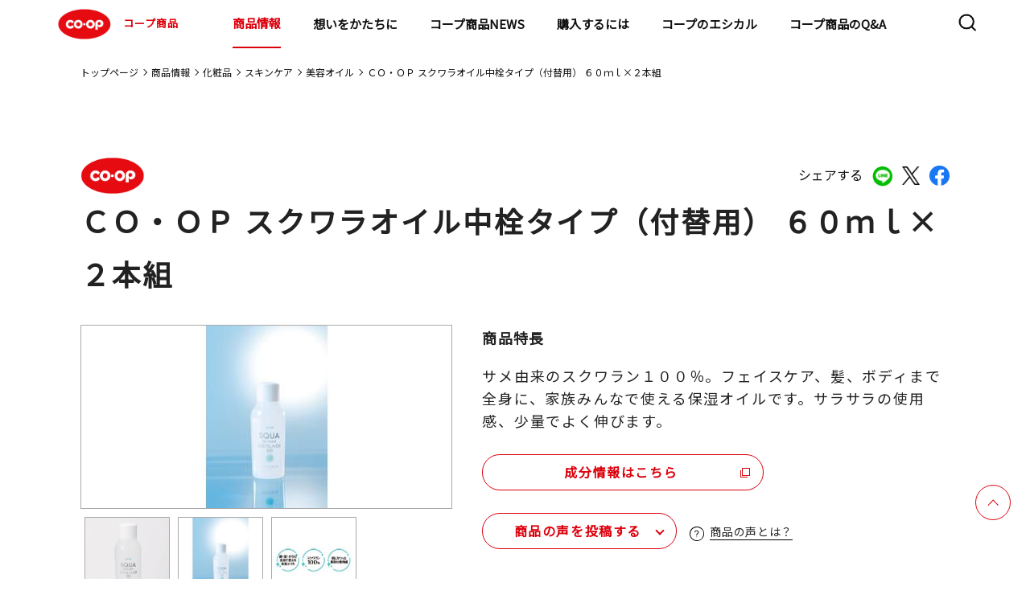

--- FILE ---
content_type: text/html;charset=UTF-8
request_url: https://goods.jccu.coop/lineup/4902220591558.html
body_size: 96207
content:
<!DOCTYPE html>
<html lang="ja">
<head prefix="og: http://ogp.me/ns# fb: http://ogp.me/ns/fb# article: http://ogp.me/ns/article#">
<meta charset="utf-8">
<meta name="viewport" content="width=device-width,initial-scale=1.0">
<meta name="format-detection" content="telephone=no">
<title>ＣＯ・ＯＰ スクワラオイル中栓タイプ（付替用） ６０ｍｌ×２本組｜商品情報｜コープ商品サイト｜日本生活協同組合連合会</title>
<meta name="description" content="コープ商品サイト(日本生活協同組合連合会)のＣＯ・ＯＰ スクワラオイル中栓タイプ（付替用） ６０ｍｌ×２本組のページです。">
<meta property="og:title" content="ＣＯ・ＯＰ スクワラオイル中栓タイプ（付替用） ６０ｍｌ×２本組｜商品情報｜コープ商品サイト｜日本生活協同組合連合会">
<meta property="og:type" content="">
<meta property="og:description" content="コープ商品サイト(日本生活協同組合連合会)のＣＯ・ＯＰ スクワラオイル中栓タイプ（付替用） ６０ｍｌ×２本組のページです。">
<meta property="og:image" content="https://goods.jccu.coop/lineup/com-images/00103739.jpg">
<meta property="og:url" content="https://goods.jccu.coop/lineup/4902220591558.html">
<link rel="canonical" href="https://goods.jccu.coop/lineup/4902220591558.html" />
<meta property="og:email" content="">
<link rel="apple-touch-icon" href="https://goods.jccu.coop/img/apple-touch-icon.png">
<link rel="preconnect" href="https://fonts.googleapis.com">
<link rel="preconnect" href="https://fonts.gstatic.com" crossorigin>
<link href="https://fonts.googleapis.com/css2?family=Noto+Sans+JP&family=Poppins&display=swap" rel="stylesheet">
<link rel="stylesheet" href="/css/slick.css">
<link rel="stylesheet" href="/assets/css/common_renewal.css?230317">
<link rel="stylesheet" href="/assets/css/style_renewal.css?230317">
<link rel="stylesheet" href="/assets/css/normalize_renewal.css">
<link rel="stylesheet" href="/assets/css/lineup_detail_renewal.css">
<link rel="stylesheet" href="/assets/css/regular_renewal.css">
<link rel="stylesheet" href="/assets/css/prdnews_renewal.css">
<script type="text/javascript" src="/lineup/mt.js"></script>
</head>
<body >
<!-- Google Tag Manager -->
<noscript><iframe src="//www.googletagmanager.com/ns.html?id=GTM-5GF3PV"
height="0" width="0" style="display:none;visibility:hidden"></iframe></noscript>
<script>(function(w,d,s,l,i){w[l]=w[l]||[];w[l].push({'gtm.start':
new Date().getTime(),event:'gtm.js'});var f=d.getElementsByTagName(s)[0],
j=d.createElement(s),dl=l!='dataLayer'?'&l='+l:'';j.async=true;j.src=
'//www.googletagmanager.com/gtm.js?id='+i+dl;f.parentNode.insertBefore(j,f);
})(window,document,'script','dataLayer','GTM-5GF3PV');</script>
<!-- End Google Tag Manager -->
<!-- Header -->
<header class="l-header">
  <div class="l-header-contents">
    <h1><a href="/"><img src="/assets/images/common/logo_coop.svg" alt="COOP">コープ商品</a></h1>
    <nav class="l-nav">
      <div class="l-nav-contents">
        <ul>
          <li class="hidden-pc"><a href="/" class="arrow theme-black">トップページ</a></li>
          <li class="child-list01">
            <div class="child-wrap">
              <a href="/lineup/" class="child01-txt">商品情報</a>
              <a class="child01 arrow theme-black"></a>
            </div>
			<div class="nav-container">
            <ul class="first-nav">
              <li class="child-list02">
                <div class="child-wrap">
                  <a class="child01-txt">マークから探す</a>
                  <a class="child02 arrow theme-black"></a>
                </div>
				<div class="menu level2">
                <ul>
                  <li class="child-list02"><a href="/lineup/regular/" class="arrow theme-black">基本商品</a></li>
                  <li class="child-list02"><a href="/lineup/sustainable/" class="arrow theme-black">コープサステナブル</a></li>
                  <li class="child-list02"><a href="/lineup/coop_quality/" class="arrow theme-black">コープクオリティ</a></li>
                  <li class="child-list02"><a href="/lineup/kirakirastep/" class="arrow theme-black">きらきらステップ</a></li>
                  <li class="child-list02"><a href="/lineup/kirakirakids/" class="arrow theme-black">きらきらキッズ</a></li>
                  <li class="child-list02"><a href="/lineup/sd/" class="arrow theme-black">特定原材料をつかわない</a></li>
                  <li class="child-list02"><a href="/lineup/healthy_toreru/" class="arrow theme-black">手軽にとれる</a></li>
                  <li class="child-list02"><a href="/lineup/healthy_herasu/" class="arrow theme-black">おいしく減らす</a></li>
                  <li class="child-list02"><a href="/lineup/mottainai/" class="arrow theme-black">もったいないを活かす</a></li>
                  <li class="child-list02"><a href="/lineup/regular_kokusan/" class="arrow theme-black">国産素材</a></li>
                  <li class="child-list02"><a href="/lineup/regular_sanchi/" class="arrow theme-black">産地指定</a></li>
                  <li class="child-list02"><a href="http://www.co-op.ne.jp/cosmetics/" class="arrow theme-black" target="_blank">コープ化粧品<img class="nav-copy" src="/assets/images/common/icon_blank.svg" alt="COOP"></a></li>
                </ul>
				</div>
              </li>
              <li class="child-list02">
                <div class="child-wrap">
                  <a class="child01-txt">マーク別特設サイト</a>
                  <a class="child02 arrow theme-black"></a>
                </div>
				<div class="menu level2">
                <ul>
                  <li class="child-list03"><a href="/kirakira/" class="arrow theme-black">きらきらステップとは</a></li>
                  <li class="child-list03"><a href="/kirakirakids/" class="arrow theme-black">きらきらキッズとは</a></li>
                  <li class="child-list03"><a href="/sd/index.html" class="arrow theme-black">特定原材料を使わないとは</a></li>
                  <li class="child-list03"><a href="/hc/index.html" class="arrow theme-black">ヘルシーコープとは</a></li>
                  <li class="child-list03"><a href="/feature/promise4/coop_quality/index.html" class="arrow theme-black">コープクオリティとは</a></li>
                  <li class="child-list03"><a href="/mtn/" class="arrow theme-black">もったいないを活かす</a></li>
                </ul>
				</div>
              </li>
              <li class="child-list02">
                <div class="child-wrap">
                  <a class="child01-txt">カテゴリから探す</a>
                  <a class="child02 arrow theme-black"></a>
                </div>
				<div class="menu level2">
                <ul>
                          <li class="child-list03 child-list">
                            <div class="child-wrap">
                              <a href="/lineup/category/cat4599" class="child01-txt">野菜・果物</a>
                              <a class="child03 arrow theme-black"></a>
                            </div>
							<div class="menu02 level2">
                              <ul>
                                  <li><a href="/lineup/category/cat4599/cat4928/" class="arrow theme-black">その他野菜・果物</a></li>
                                  <li><a href="/lineup/category/cat4599/cat4823/" class="arrow theme-black">野菜</a></li>
                                  <li><a href="/lineup/category/cat4599/cat4815/" class="arrow theme-black">カット野菜</a></li>
                                  <li><a href="/lineup/category/cat4599/cat4600/" class="arrow theme-black">水煮</a></li>
                              </ul>
							</div>
                          </li>
                          <li class="child-list03 child-list">
                            <div class="child-wrap">
                              <a href="/lineup/category/cat4553" class="child01-txt">粉類・パン・麺類</a>
                              <a class="child03 arrow theme-black"></a>
                            </div>
							<div class="menu02 level2">
                              <ul>
                                  <li><a href="/lineup/category/cat4553/cat4886/" class="arrow theme-black">玄米・麦</a></li>
                                  <li><a href="/lineup/category/cat4553/cat4875/" class="arrow theme-black">ミックス粉</a></li>
                                  <li><a href="/lineup/category/cat4553/cat4866/" class="arrow theme-black">小麦粉</a></li>
                                  <li><a href="/lineup/category/cat4553/cat4844/" class="arrow theme-black">菓子パン・ピザ</a></li>
                                  <li><a href="/lineup/category/cat4553/cat4834/" class="arrow theme-black">ロングライフパン</a></li>
                                  <li><a href="/lineup/category/cat4553/cat4822/" class="arrow theme-black">ロールパン</a></li>
                                  <li><a href="/lineup/category/cat4553/cat4817/" class="arrow theme-black">パン粉</a></li>
                                  <li><a href="/lineup/category/cat4553/cat4803/" class="arrow theme-black">その他粉類</a></li>
                                  <li><a href="/lineup/category/cat4553/cat4767/" class="arrow theme-black">きらきらキッズ</a></li>
                                  <li><a href="/lineup/category/cat4553/cat4744/" class="arrow theme-black">その他穀類</a></li>
                                  <li><a href="/lineup/category/cat4553/cat4730/" class="arrow theme-black">チルドパン</a></li>
                                  <li><a href="/lineup/category/cat4553/cat4566/" class="arrow theme-black">麺類</a></li>
                                  <li><a href="/lineup/category/cat4553/cat4554/" class="arrow theme-black">食パン</a></li>
                              </ul>
							</div>
                          </li>
                          <li class="child-list03 child-list">
                            <div class="child-wrap">
                              <a href="/lineup/category/cat4555" class="child01-txt">調味料</a>
                              <a class="child03 arrow theme-black"></a>
                            </div>
							<div class="menu02 level2">
                              <ul>
                                  <li><a href="/lineup/category/cat4555/cat4908/" class="arrow theme-black">ケチャップ</a></li>
                                  <li><a href="/lineup/category/cat4555/cat4900/" class="arrow theme-black">マヨネーズ類</a></li>
                                  <li><a href="/lineup/category/cat4555/cat4868/" class="arrow theme-black">たれ・調理ソース</a></li>
                                  <li><a href="/lineup/category/cat4555/cat4858/" class="arrow theme-black">その他加工調味料</a></li>
                                  <li><a href="/lineup/category/cat4555/cat4801/" class="arrow theme-black">カレー・シチュー</a></li>
                                  <li><a href="/lineup/category/cat4555/cat4770/" class="arrow theme-black">テーブルソース</a></li>
                                  <li><a href="/lineup/category/cat4555/cat4694/" class="arrow theme-black">香辛料</a></li>
                                  <li><a href="/lineup/category/cat4555/cat4668/" class="arrow theme-black">食用油</a></li>
                                  <li><a href="/lineup/category/cat4555/cat4665/" class="arrow theme-black">つゆ</a></li>
                                  <li><a href="/lineup/category/cat4555/cat4639/" class="arrow theme-black">ブイヨン・コンソメ</a></li>
                                  <li><a href="/lineup/category/cat4555/cat4612/" class="arrow theme-black">ドレッシング</a></li>
                                  <li><a href="/lineup/category/cat4555/cat4561/" class="arrow theme-black">中華調味料</a></li>
                                  <li><a href="/lineup/category/cat4555/cat4556/" class="arrow theme-black">風味調味料</a></li>
                              </ul>
							</div>
                          </li>
                          <li class="child-list03 child-list">
                            <div class="child-wrap">
                              <a href="/lineup/category/cat4547" class="child01-txt">お米・お餅</a>
                              <a class="child03 arrow theme-black"></a>
                            </div>
							<div class="menu02 level2">
                              <ul>
                                  <li><a href="/lineup/category/cat4547/cat4624/" class="arrow theme-black">米</a></li>
                                  <li><a href="/lineup/category/cat4547/cat4564/" class="arrow theme-black">精米</a></li>
                                  <li><a href="/lineup/category/cat4547/cat4548/" class="arrow theme-black">レトルト米飯</a></li>
                              </ul>
							</div>
                          </li>
                          <li class="child-list03 child-list">
                            <div class="child-wrap">
                              <a href="/lineup/category/cat4543" class="child01-txt">牛乳・乳製品</a>
                              <a class="child03 arrow theme-black"></a>
                            </div>
							<div class="menu02 level2">
                              <ul>
                                  <li><a href="/lineup/category/cat4543/cat4850/" class="arrow theme-black">その他牛乳</a></li>
                                  <li><a href="/lineup/category/cat4543/cat4658/" class="arrow theme-black">チーズ</a></li>
                                  <li><a href="/lineup/category/cat4543/cat4654/" class="arrow theme-black">その他乳製品</a></li>
                                  <li><a href="/lineup/category/cat4543/cat4631/" class="arrow theme-black">コンデンスミルク</a></li>
                                  <li><a href="/lineup/category/cat4543/cat4586/" class="arrow theme-black">ヨーグルト</a></li>
                                  <li><a href="/lineup/category/cat4543/cat4563/" class="arrow theme-black">成分無調整牛乳</a></li>
                                  <li><a href="/lineup/category/cat4543/cat4560/" class="arrow theme-black">マーガリン類</a></li>
                                  <li><a href="/lineup/category/cat4543/cat4544/" class="arrow theme-black">バター</a></li>
                              </ul>
							</div>
                          </li>
                          <li class="child-list03 child-list">
                            <div class="child-wrap">
                              <a href="/lineup/category/cat4538" class="child01-txt">即席麺・乾麺</a>
                              <a class="child03 arrow theme-black"></a>
                            </div>
							<div class="menu02 level2">
                              <ul>
                                  <li><a href="/lineup/category/cat4538/cat4883/" class="arrow theme-black">その他乾麺</a></li>
                                  <li><a href="/lineup/category/cat4538/cat4772/" class="arrow theme-black">パスタ</a></li>
                                  <li><a href="/lineup/category/cat4538/cat4707/" class="arrow theme-black">即席カップ麺</a></li>
                                  <li><a href="/lineup/category/cat4538/cat4550/" class="arrow theme-black">うどん・そば・そうめん</a></li>
                                  <li><a href="/lineup/category/cat4538/cat4539/" class="arrow theme-black">即席袋麺</a></li>
                              </ul>
							</div>
                          </li>
                          <li class="child-list03 child-list">
                            <div class="child-wrap">
                              <a href="/lineup/category/cat4526" class="child01-txt">ハム・ソーセージ・他畜産品</a>
                              <a class="child03 arrow theme-black"></a>
                            </div>
							<div class="menu02 level2">
                              <ul>
                                  <li><a href="/lineup/category/cat4526/cat4925/" class="arrow theme-black">サラダチキン</a></li>
                                  <li><a href="/lineup/category/cat4526/cat4885/" class="arrow theme-black">冷凍ベーコン</a></li>
                                  <li><a href="/lineup/category/cat4526/cat4849/" class="arrow theme-black">焼豚</a></li>
                                  <li><a href="/lineup/category/cat4526/cat4839/" class="arrow theme-black">その他畜産品</a></li>
                                  <li><a href="/lineup/category/cat4526/cat4598/" class="arrow theme-black">ベーコン</a></li>
                                  <li><a href="/lineup/category/cat4526/cat4565/" class="arrow theme-black">ハム</a></li>
                                  <li><a href="/lineup/category/cat4526/cat4549/" class="arrow theme-black">ハンバーグ・ミートボール</a></li>
                                  <li><a href="/lineup/category/cat4526/cat4527/" class="arrow theme-black">ソーセージ</a></li>
                              </ul>
							</div>
                          </li>
                          <li class="child-list03 child-list">
                            <div class="child-wrap">
                              <a href="/lineup/category/cat4528" class="child01-txt">乾物</a>
                              <a class="child03 arrow theme-black"></a>
                            </div>
							<div class="menu02 level2">
                              <ul>
                                  <li><a href="/lineup/category/cat4528/cat4862/" class="arrow theme-black">しいたけ</a></li>
                                  <li><a href="/lineup/category/cat4528/cat4806/" class="arrow theme-black">削り節</a></li>
                                  <li><a href="/lineup/category/cat4528/cat4754/" class="arrow theme-black">その他海産乾物</a></li>
                                  <li><a href="/lineup/category/cat4528/cat4724/" class="arrow theme-black">その他農産乾物</a></li>
                                  <li><a href="/lineup/category/cat4528/cat4702/" class="arrow theme-black">海藻乾物</a></li>
                                  <li><a href="/lineup/category/cat4528/cat4646/" class="arrow theme-black">加工乾物</a></li>
                                  <li><a href="/lineup/category/cat4528/cat4608/" class="arrow theme-black">ごま</a></li>
                                  <li><a href="/lineup/category/cat4528/cat4529/" class="arrow theme-black">海苔</a></li>
                              </ul>
							</div>
                          </li>
                          <li class="child-list03 child-list">
                            <div class="child-wrap">
                              <a href="/lineup/category/cat4520" class="child01-txt">スープ・ソース・レトルト品</a>
                              <a class="child03 arrow theme-black"></a>
                            </div>
							<div class="menu02 level2">
                              <ul>
                                  <li><a href="/lineup/category/cat4520/cat4898/" class="arrow theme-black">その他調理食品</a></li>
                                  <li><a href="/lineup/category/cat4520/cat4796/" class="arrow theme-black">和風調理食品</a></li>
                                  <li><a href="/lineup/category/cat4520/cat4780/" class="arrow theme-black">即席スープ</a></li>
                                  <li><a href="/lineup/category/cat4520/cat4682/" class="arrow theme-black">洋風調理食品</a></li>
                                  <li><a href="/lineup/category/cat4520/cat4651/" class="arrow theme-black">パスタソース</a></li>
                                  <li><a href="/lineup/category/cat4520/cat4625/" class="arrow theme-black">中華調理食品</a></li>
                                  <li><a href="/lineup/category/cat4520/cat4532/" class="arrow theme-black">フリーズドライスープ</a></li>
                                  <li><a href="/lineup/category/cat4520/cat4521/" class="arrow theme-black">即席みそ汁</a></li>
                              </ul>
							</div>
                          </li>
                          <li class="child-list03 child-list">
                            <div class="child-wrap">
                              <a href="/lineup/category/cat4516" class="child01-txt">お惣菜</a>
                              <a class="child03 arrow theme-black"></a>
                            </div>
							<div class="menu02 level2">
                              <ul>
                                  <li><a href="/lineup/category/cat4516/cat4762/" class="arrow theme-black">中華惣菜</a></li>
                                  <li><a href="/lineup/category/cat4516/cat4703/" class="arrow theme-black">洋風惣菜</a></li>
                                  <li><a href="/lineup/category/cat4516/cat4517/" class="arrow theme-black">和風惣菜</a></li>
                              </ul>
							</div>
                          </li>
                          <li class="child-list03 child-list">
                            <div class="child-wrap">
                              <a href="/lineup/category/cat4505" class="child01-txt">菓子・アイス</a>
                              <a class="child03 arrow theme-black"></a>
                            </div>
							<div class="menu02 level2">
                              <ul>
                                  <li><a href="/lineup/category/cat4505/cat4747/" class="arrow theme-black">その他菓子</a></li>
                                  <li><a href="/lineup/category/cat4505/cat4726/" class="arrow theme-black">和生菓子</a></li>
                                  <li><a href="/lineup/category/cat4505/cat4715/" class="arrow theme-black">シリアル</a></li>
                                  <li><a href="/lineup/category/cat4505/cat4643/" class="arrow theme-black">洋菓子</a></li>
                                  <li><a href="/lineup/category/cat4505/cat4641/" class="arrow theme-black">チョコレート</a></li>
                                  <li><a href="/lineup/category/cat4505/cat4617/" class="arrow theme-black">洋生菓子</a></li>
                                  <li><a href="/lineup/category/cat4505/cat4590/" class="arrow theme-black">プリン・ゼリー</a></li>
                                  <li><a href="/lineup/category/cat4505/cat4583/" class="arrow theme-black">スナック</a></li>
                                  <li><a href="/lineup/category/cat4505/cat4572/" class="arrow theme-black">冷凍菓子類</a></li>
                                  <li><a href="/lineup/category/cat4505/cat4558/" class="arrow theme-black">珍味</a></li>
                                  <li><a href="/lineup/category/cat4505/cat4530/" class="arrow theme-black">米菓・和菓子</a></li>
                                  <li><a href="/lineup/category/cat4505/cat4506/" class="arrow theme-black">アイスクリーム</a></li>
                              </ul>
							</div>
                          </li>
                          <li class="child-list03 child-list">
                            <div class="child-wrap">
                              <a href="/lineup/category/cat4510" class="child01-txt">冷凍野菜・果実</a>
                              <a class="child03 arrow theme-black"></a>
                            </div>
							<div class="menu02 level2">
                              <ul>
                                  <li><a href="/lineup/category/cat4510/cat4814/" class="arrow theme-black">冷凍果実</a></li>
                                  <li><a href="/lineup/category/cat4510/cat4753/" class="arrow theme-black">ミックス野菜</a></li>
                                  <li><a href="/lineup/category/cat4510/cat4609/" class="arrow theme-black">葉物野菜</a></li>
                                  <li><a href="/lineup/category/cat4510/cat4604/" class="arrow theme-black">豆類</a></li>
                                  <li><a href="/lineup/category/cat4510/cat4579/" class="arrow theme-black">その他冷凍野菜</a></li>
                                  <li><a href="/lineup/category/cat4510/cat4511/" class="arrow theme-black">根菜</a></li>
                              </ul>
							</div>
                          </li>
                          <li class="child-list03 child-list">
                            <div class="child-wrap">
                              <a href="/lineup/category/cat4499" class="child01-txt">飲料</a>
                              <a class="child03 arrow theme-black"></a>
                            </div>
							<div class="menu02 level2">
                              <ul>
                                  <li><a href="/lineup/category/cat4499/cat4629/" class="arrow theme-black">チルド飲料</a></li>
                                  <li><a href="/lineup/category/cat4499/cat4601/" class="arrow theme-black">お茶・コーヒー等</a></li>
                                  <li><a href="/lineup/category/cat4499/cat4514/" class="arrow theme-black">酒</a></li>
                                  <li><a href="/lineup/category/cat4499/cat4500/" class="arrow theme-black">飲みもの</a></li>
                              </ul>
							</div>
                          </li>
                          <li class="child-list03 child-list">
                            <div class="child-wrap">
                              <a href="/lineup/category/cat4490" class="child01-txt">豆腐・納豆・おかず素材</a>
                              <a class="child03 arrow theme-black"></a>
                            </div>
							<div class="menu02 level2">
                              <ul>
                                  <li><a href="/lineup/category/cat4490/cat4927/" class="arrow theme-black">その他たまご惣菜</a></li>
                                  <li><a href="/lineup/category/cat4490/cat4773/" class="arrow theme-black">木綿豆腐</a></li>
                                  <li><a href="/lineup/category/cat4490/cat4749/" class="arrow theme-black">納豆</a></li>
                                  <li><a href="/lineup/category/cat4490/cat4698/" class="arrow theme-black">その他豆腐</a></li>
                                  <li><a href="/lineup/category/cat4490/cat4581/" class="arrow theme-black">こんにゃく</a></li>
                                  <li><a href="/lineup/category/cat4490/cat4568/" class="arrow theme-black">練り物</a></li>
                                  <li><a href="/lineup/category/cat4490/cat4495/" class="arrow theme-black">お漬物</a></li>
                                  <li><a href="/lineup/category/cat4490/cat4491/" class="arrow theme-black">絹豆腐</a></li>
                                  <li><a href="/lineup/category/cat4490/cat4932/" class="arrow theme-black">豆腐</a></li>
                              </ul>
							</div>
                          </li>
                          <li class="child-list03 child-list">
                            <div class="child-wrap">
                              <a href="/lineup/category/cat4492" class="child01-txt">ジャム・缶詰</a>
                              <a class="child03 arrow theme-black"></a>
                            </div>
							<div class="menu02 level2">
                              <ul>
                                  <li><a href="/lineup/category/cat4492/cat4842/" class="arrow theme-black">畜肉缶詰</a></li>
                                  <li><a href="/lineup/category/cat4492/cat4761/" class="arrow theme-black">その他農産缶詰</a></li>
                                  <li><a href="/lineup/category/cat4492/cat4723/" class="arrow theme-black">ツナ缶</a></li>
                                  <li><a href="/lineup/category/cat4492/cat4719/" class="arrow theme-black">魚介缶詰</a></li>
                                  <li><a href="/lineup/category/cat4492/cat4681/" class="arrow theme-black">スイートコーン缶詰</a></li>
                                  <li><a href="/lineup/category/cat4492/cat4621/" class="arrow theme-black">果実缶詰</a></li>
                                  <li><a href="/lineup/category/cat4492/cat4619/" class="arrow theme-black">豆類缶詰</a></li>
                                  <li><a href="/lineup/category/cat4492/cat4597/" class="arrow theme-black">トマト缶詰</a></li>
                                  <li><a href="/lineup/category/cat4492/cat4570/" class="arrow theme-black">ひじき缶詰</a></li>
                                  <li><a href="/lineup/category/cat4492/cat4493/" class="arrow theme-black">ジャム・蜂蜜類</a></li>
                              </ul>
							</div>
                          </li>
                          <li class="child-list03 child-list">
                            <div class="child-wrap">
                              <a href="/lineup/category/cat4486" class="child01-txt">おさかな</a>
                              <a class="child03 arrow theme-black"></a>
                            </div>
							<div class="menu02 level2">
                              <ul>
                                  <li><a href="/lineup/category/cat4486/cat4781/" class="arrow theme-black">まぐろ・かつお</a></li>
                                  <li><a href="/lineup/category/cat4486/cat4758/" class="arrow theme-black">その他おさかな</a></li>
                                  <li><a href="/lineup/category/cat4486/cat4737/" class="arrow theme-black">さけ・ます</a></li>
                                  <li><a href="/lineup/category/cat4486/cat4685/" class="arrow theme-black">貝類</a></li>
                                  <li><a href="/lineup/category/cat4486/cat4660/" class="arrow theme-black">魚卵</a></li>
                                  <li><a href="/lineup/category/cat4486/cat4627/" class="arrow theme-black">その他水産</a></li>
                                  <li><a href="/lineup/category/cat4486/cat4584/" class="arrow theme-black">さば</a></li>
                                  <li><a href="/lineup/category/cat4486/cat4576/" class="arrow theme-black">海藻類</a></li>
                                  <li><a href="/lineup/category/cat4486/cat4562/" class="arrow theme-black">あじ</a></li>
                                  <li><a href="/lineup/category/cat4486/cat4551/" class="arrow theme-black">うなぎ</a></li>
                                  <li><a href="/lineup/category/cat4486/cat4540/" class="arrow theme-black">えび・いか・たこ</a></li>
                                  <li><a href="/lineup/category/cat4486/cat4513/" class="arrow theme-black">小魚・丸干</a></li>
                                  <li><a href="/lineup/category/cat4486/cat4487/" class="arrow theme-black">いわし</a></li>
                                  <li><a href="/lineup/category/cat4486/cat4930/" class="arrow theme-black">ミールキット</a></li>
                              </ul>
							</div>
                          </li>
                          <li class="child-list03 child-list">
                            <div class="child-wrap">
                              <a href="/lineup/category/cat4479" class="child01-txt">基礎調味料</a>
                              <a class="child03 arrow theme-black"></a>
                            </div>
							<div class="menu02 level2">
                              <ul>
                                  <li><a href="/lineup/category/cat4479/cat4661/" class="arrow theme-black">みそ</a></li>
                                  <li><a href="/lineup/category/cat4479/cat4649/" class="arrow theme-black">みりん風・料理酒</a></li>
                                  <li><a href="/lineup/category/cat4479/cat4614/" class="arrow theme-black">砂糖・塩</a></li>
                                  <li><a href="/lineup/category/cat4479/cat4524/" class="arrow theme-black">食酢</a></li>
                                  <li><a href="/lineup/category/cat4479/cat4480/" class="arrow theme-black">しょうゆ</a></li>
                              </ul>
							</div>
                          </li>
                          <li class="child-list03 child-list">
                            <div class="child-wrap">
                              <a href="/lineup/category/cat4474" class="child01-txt">冷凍食品</a>
                              <a class="child03 arrow theme-black"></a>
                            </div>
							<div class="menu02 level2">
                              <ul>
                                  <li><a href="/lineup/category/cat4474/cat4882/" class="arrow theme-black">きらきらキッズ</a></li>
                                  <li><a href="/lineup/category/cat4474/cat4869/" class="arrow theme-black">氷</a></li>
                                  <li><a href="/lineup/category/cat4474/cat4859/" class="arrow theme-black">冷凍洋風惣菜</a></li>
                                  <li><a href="/lineup/category/cat4474/cat4797/" class="arrow theme-black">冷凍弁当</a></li>
                                  <li><a href="/lineup/category/cat4474/cat4790/" class="arrow theme-black">から揚げ・ナゲット</a></li>
                                  <li><a href="/lineup/category/cat4474/cat4756/" class="arrow theme-black">きらきらステップ</a></li>
                                  <li><a href="/lineup/category/cat4474/cat4741/" class="arrow theme-black">その他畜産惣菜</a></li>
                                  <li><a href="/lineup/category/cat4474/cat4679/" class="arrow theme-black">冷凍米飯</a></li>
                                  <li><a href="/lineup/category/cat4474/cat4676/" class="arrow theme-black">冷凍カツ</a></li>
                                  <li><a href="/lineup/category/cat4474/cat4656/" class="arrow theme-black">冷凍麺類</a></li>
                                  <li><a href="/lineup/category/cat4474/cat4637/" class="arrow theme-black">冷凍フライ</a></li>
                                  <li><a href="/lineup/category/cat4474/cat4632/" class="arrow theme-black">冷凍和風惣菜</a></li>
                                  <li><a href="/lineup/category/cat4474/cat4595/" class="arrow theme-black">ミールキット</a></li>
                                  <li><a href="/lineup/category/cat4474/cat4593/" class="arrow theme-black">冷凍中華惣菜</a></li>
                                  <li><a href="/lineup/category/cat4474/cat4574/" class="arrow theme-black">冷凍ハンバーグ・ミートボール</a></li>
                                  <li><a href="/lineup/category/cat4474/cat4536/" class="arrow theme-black">スナック</a></li>
                                  <li><a href="/lineup/category/cat4474/cat4503/" class="arrow theme-black">精肉加工品</a></li>
                                  <li><a href="/lineup/category/cat4474/cat4485/" class="arrow theme-black">冷凍丼の具</a></li>
                                  <li><a href="/lineup/category/cat4474/cat4475/" class="arrow theme-black">やきとり・チキンソテー</a></li>
                              </ul>
							</div>
                          </li>
                          <li class="child-list03 child-list">
                            <div class="child-wrap">
                              <a href="/lineup/category/cat4471" class="child01-txt">化粧品</a>
                              <a class="child03 arrow theme-black"></a>
                            </div>
							<div class="menu02 level2">
                              <ul>
                                  <li><a href="/lineup/category/cat4471/cat4738/" class="arrow theme-black">ヘアケア</a></li>
                                  <li><a href="/lineup/category/cat4471/cat4709/" class="arrow theme-black">メンズコスメ</a></li>
                                  <li><a href="/lineup/category/cat4471/cat4662/" class="arrow theme-black">オーラルケア</a></li>
                                  <li><a href="/lineup/category/cat4471/cat4533/" class="arrow theme-black">メイクアップ</a></li>
                                  <li><a href="/lineup/category/cat4471/cat4483/" class="arrow theme-black">ボディケア</a></li>
                                  <li><a href="/lineup/category/cat4471/cat4472/" class="arrow theme-black">スキンケア</a></li>
                              </ul>
							</div>
                          </li>
                          <li class="child-list03 child-list">
                            <div class="child-wrap">
                              <a href="/lineup/category/cat4469" class="child01-txt">日用雑貨</a>
                              <a class="child03 arrow theme-black"></a>
                            </div>
							<div class="menu02 level2">
                              <ul>
                                  <li><a href="/lineup/category/cat4469/cat4915/" class="arrow theme-black">キッチンペーパー</a></li>
                                  <li><a href="/lineup/category/cat4469/cat4788/" class="arrow theme-black">紙衛生品</a></li>
                                  <li><a href="/lineup/category/cat4469/cat4740/" class="arrow theme-black">掃除用品</a></li>
                                  <li><a href="/lineup/category/cat4469/cat4732/" class="arrow theme-black">ティッシュ</a></li>
                                  <li><a href="/lineup/category/cat4469/cat4708/" class="arrow theme-black">その他消耗雑貨</a></li>
                                  <li><a href="/lineup/category/cat4469/cat4688/" class="arrow theme-black">おむつ</a></li>
                                  <li><a href="/lineup/category/cat4469/cat4670/" class="arrow theme-black">ペット用品</a></li>
                                  <li><a href="/lineup/category/cat4469/cat4616/" class="arrow theme-black">殺虫・防虫剤</a></li>
                                  <li><a href="/lineup/category/cat4469/cat4508/" class="arrow theme-black">トイレットペーパー</a></li>
                                  <li><a href="/lineup/category/cat4469/cat4488/" class="arrow theme-black">衣料洗剤</a></li>
                                  <li><a href="/lineup/category/cat4469/cat4481/" class="arrow theme-black">台所消耗品</a></li>
                                  <li><a href="/lineup/category/cat4469/cat4477/" class="arrow theme-black">洗剤</a></li>
                                  <li><a href="/lineup/category/cat4469/cat4470/" class="arrow theme-black">その他日用品</a></li>
                              </ul>
							</div>
                          </li>
                </ul>
				</div>
              </li>
              <li class="child-list02"><a href="/feature/promise3/okome_tanbou/" class="arrow theme-black">コープのお米探訪</a></li>
              <li class="child-list02"><a href="http://mdinfo.jccu.coop/bb/" class="arrow theme-black" target="_blank">食品情報検索サイト<img class="nav-copy" src="/assets/images/common/icon_blank.svg" alt="COOP"></a></li>
              <li class="child-list02"><a href="http://household.jccu.coop/bb/" class="arrow theme-black" target="_blank">日用品情報検索サイト<img class="nav-copy" src="/assets/images/common/icon_blank.svg" alt="COOP"></a></li>
            </ul>
           </div>
          </li>
          <li class="child-list01">
            <div class="child-wrap">
                <a href="/brandmsg/" tabindex="-1" class="child01-txt">想いをかたちに</a>
                <a class="child01 arrow theme-black"></a>
            </div>
            <div class="nav-container">
                <ul class="first-nav">
                    <li class="child-list02"><a href="/5promises/" class="arrow theme-black">5つの約束</a></li>
                    <li class="child-list02"><a href="/ourfuture/" class="arrow theme-black">めざす未来</a></li>
                </ul>
            </div>
        </li>
        <li><a href="/prdnews/" class="arrow theme-black">コープ商品NEWS</a></li>
          <li><a href="/buy/" onclick="dataLayer.push({'event':'goodsjccp_ga_click','ga_event_act':'click','ga_event_cat':'Buy_Header'});" class="arrow theme-black">購入するには</a></li>
        <li class="child-list01">
            <div class="child-wrap">
              <a href="/ethical/" class="child01-txt">コープのエシカル</a>
              <a class="child01 arrow theme-black"></a>
            </div>
			      <div class="nav-container">
              <ul class="first-nav">
                <li class="child-list02"><a href="/ethical/sustainable.html" class="arrow theme-black">コープサステナブルとは</a></li>
                <li class="child-list02">
                  <div class="child-wrap">
                    <a class="child01-txt">認証マーク</a>
                    <a class="child02 arrow theme-black"></a>
                  </div>
                  <div class="menu level2">
                    <ul>
<li class="child-list03"><a href="/ethical/msc/" class="arrow theme-black">MSC認証</a></li>
<li class="child-list03"><a href="/ethical/asc/" class="arrow theme-black">ASC認証</a></li>
<li class="child-list03"><a href="/ethical/bap/" class="arrow theme-black">BAP認証</a></li>
<li class="child-list03"><a href="/ethical/mel/" class="arrow theme-black">MEL認証</a></li>
<li class="child-list03"><a href="/ethical/rfm/" class="arrow theme-black">RFM認証</a></li>
<li class="child-list03"><a href="/ethical/fsc/" class="arrow theme-black">FSC&reg;認証</a></li>
<li class="child-list03"><a href="/ethical/rspo/" class="arrow theme-black">RSPO認証</a></li>
<li class="child-list03"><a href="/ethical/rainforest/" class="arrow theme-black">レインフォレスト・アライアンス認証</a></li>
<li class="child-list03"><a href="/ethical/ecomark/" class="arrow theme-black">エコマーク</a></li>
<li class="child-list03"><a href="/ethical/fairtrade/" class="arrow theme-black">フェアトレード認証</a></li>
<li class="child-list03"><a href="/ethical/jas/" class="arrow theme-black">有機JAS認証</a></li>
<li class="child-list03"><a href="/ethical/ggn/" class="arrow theme-black">GGNラベル</a></li>
</ul>
                  </div>
                </li>
                <li class="child-list02">
                  <div class="child-wrap">
                    <a class="child01-txt">商品マーク</a>
                    <a class="child02 arrow theme-black"></a>
                  </div>
				          <div class="menu level2">
                    <ul>
                      <li class="child-list03"><a href="/ethical/kokusan/" class="arrow theme-black">国産素材</a></li>
                      <li class="child-list03"><a href="/ethical/sanchi/" class="arrow theme-black">産地指定</a></li>
                      <li class="child-list03"><a href="/mtn/" class="arrow theme-black">もったいないを活かす</a></li>
                    </ul>
				          </div>
                </li>
                <li class="child-list02">
                  <div class="child-wrap">
                    <a class="child01-txt">社会貢献活動</a>
                    <a class="child02 arrow theme-black"></a>
                  </div>
				          <div class="menu level2">
                    <ul>
                      <li class="child-list03"><a href="/ethical/soho-ebi/" class="arrow theme-black">エビ養殖業改善プロジェクト</a></li>
                      <li class="child-list03"><a href="/ethical/borneo/" class="arrow theme-black">コープの洗剤環境寄付キャンペーン</a></li>
                      <li class="child-list03"><a href="/ethical/pinkribbon/" class="arrow theme-black">ピンクリボン運動</a></li>
                      <li class="child-list03"><a href="/ethical/para_nordic_skiing/" class="arrow theme-black">パラノルディックスキー応援キャンペーン</a></li>
                      <li class="child-list03"><a href="/ethical/redcup/" class="arrow theme-black">ＣＯ・ＯＰ×レッドカップキャンペーン</a></li>
                      <li class="child-list03"><a href="/ethical/school/" class="arrow theme-black">コアノンスマイルスクールプロジェクト</a></li>
                      <li class="child-list03"><a href="/ethical/smilegreen/" class="arrow theme-black">スマイルグリーンプロジェクト</a></li>
                    </ul>
			            </div>
                </li>
                <li class="child-list02"><a href="/ethical/plastics/" class="arrow theme-black">プラスチック問題とコープ商品の取り組み</a></li>
                <li class="child-list02"><a href="/report-plastic/" class="arrow theme-black">コープのエシカルNEWS</a></li>
              </ul>
		        </div>
          </li>
          <li class="hidden-pc"><a href="/history/" class="arrow theme-black">コープ商品のあゆみ</a></li>
          <li class="hidden-pc"><a href="/quality/" class="arrow theme-black">品質保証の取り組み</a></li>
          <li class="hidden-pc"><a href="/allergy/" class="arrow theme-black">アレルギー表示について</a></li>
          <li><a href="/inquiry/faq/" class="arrow theme-black">コープ商品のQ&A</a></li>
          <li class="hidden-pc"><a href="/inquiry/" class="arrow theme-black">お問い合わせ</a></li>
          <li class="hidden-pc"><a href="/sitemap/" class="arrow theme-black">サイトマップ</a></li>
        </ul>
        <div class="l-nav-banner">
          <a href="/report-plastic/" class="l-nav-banner__link">
            <img class="l-nav-banner__img" src="/assets/images/banner_1005x414.jpg" alt="コープ商品 プラスチック環境対応レポート 毎月グラフ更新!!">
          </a>
        </div>
          <form action="/search/" method="get" class="l-nav-search">
            <input type="text" value="" name="q" id="gbsearch" placeholder="キーワードを入力">       
            <button></button>
            <input type="submit" value="" name="submit" id="submit">
          </form>
      </div>
      <div class="hidden-pc">
        <!-- SNSエリア -->
        <section class="l-sns">
        <a href="/socialmedia/" class="btn arrow btn-more"><span>コープ商品の</span>公式アカウント一覧</a>
        </section>
        <!-- SNSエリア -->
                <!-- Footer 外部リンク -->
        <ul class="l-footer-links">
          <li><a href="https://jccu.coop/" target="_blank"><img src="/assets/images/common/logo_seikyo.png" alt="COOP 日本生協連"></a></li>
          <li><a href="https://jccu.coop/policy/" target="_blank">サイトのご利用方法</a></li>
          <li><a href="https://jccu.coop/privacy/" target="_blank">個人情報保護について</a></li>
        </ul>
        <!-- Footer 外部リンク -->
      </div>
    </nav>
    <div class="l-header-humberger">
      <span></span>
      <span></span>
      <span></span>
    </div>
  </div>
</header>
<!-- End Header -->
<!-- breadcrumbs -->
<div class="breadcrumbs-wrap">
  <ul id="breadcrumbs" class="l-breadlists">
    <li><a href="/">トップページ</a></li>
  <li><a href="/lineup/">商品情報</a></li>
  <li><a href="/lineup/category/cat4471/">化粧品</a></li>
  <li><a href="/lineup/category/cat4471/cat4472/">スキンケア</a></li>
  <li><a href="/lineup/category/cat4471/cat4472/cat4894/">美容オイル</a></li>
<li>ＣＯ・ＯＰ スクワラオイル中栓タイプ（付替用） ６０ｍｌ×２本組</li>
  </ul>
</div>
<!-- / breadcrumbs -->
<article>
<!-- 商品特徴 -->
  <section class="l-lineupdetail l-drypack">
    <div class="l-inner">
    <div class="l-heading">
      <div class="link-contents">
        <div class="link-contents-box l-inner">
                    <div class="logo">
              <a href="/lineup/regular/index.html"><img src="/img/logo_coop_202.png" alt="レギュラー" class="logo-img"></a>
              </div>
          <ul class="social-links d-flex social-links-right">
            <li>シェアする</li>
            <li>
              <a href="https://social-plugins.line.me/lineit/share?url=https%3A%2F%2Fgoods.jccu.coop/lineup/4902220591558.html" onclick="dataLayer.push({'event':'goodsjccp_ga_click','ga_event_act':'SNS','ga_event_cat':'SNS_LINE'});" target="_blank">
                <img src="/assets/images/lineup_detail/icon_line.png" alt="line">
              </a>
            </li>
            <li>
              <a href="https://twitter.com/share?url=https%3A%2F%2Fgoods.jccu.coop/lineup/4902220591558.html&text=%EF%BC%A3%EF%BC%AF%E3%83%BB%EF%BC%AF%EF%BC%B0%20%E3%82%B9%E3%82%AF%E3%83%AF%E3%83%A9%E3%82%AA%E3%82%A4%E3%83%AB%E4%B8%AD%E6%A0%93%E3%82%BF%E3%82%A4%E3%83%97%EF%BC%88%E4%BB%98%E6%9B%BF%E7%94%A8%EF%BC%89%20%EF%BC%96%EF%BC%90%EF%BD%8D%EF%BD%8C%C3%97%EF%BC%92%E6%9C%AC%E7%B5%84%EF%BD%9C%E5%95%86%E5%93%81%E6%83%85%E5%A0%B1%EF%BD%9C%E3%82%B3%E3%83%BC%E3%83%97%E5%95%86%E5%93%81%E3%82%B5%E3%82%A4%E3%83%88%EF%BD%9C%E6%97%A5%E6%9C%AC%E7%94%9F%E6%B4%BB%E5%8D%94%E5%90%8C%E7%B5%84%E5%90%88%E9%80%A3%E5%90%88%E4%BC%9A" onclick="dataLayer.push({'event':'goodsjccp_ga_click','ga_event_act':'SNS','ga_event_cat':'SNS_Twitter'});" target="_blank">
                <img style="width: 22px;" src="/assets/images/lineup_detail/icon_x.png" alt="X">
              </a>
            </li>
            <li class="sns_facebook">
              <a href="https://www.facebook.com/share.php?u=https%3A%2F%2Fgoods.jccu.coop/lineup/4902220591558.html" onclick="dataLayer.push({'event':'goodsjccp_ga_click','ga_event_act':'SNS','ga_event_cat':'SNS_FaceBook'});" target="_blank">
                <img src="/assets/images/lineup_detail/icon_facebook.png" alt="facebook">
              </a>
            </li>
          </ul>
        </div>
      </div>
      <h1 class="ttl">ＣＯ・ＯＰ スクワラオイル中栓タイプ（付替用） ６０ｍｌ×２本組</h1>
  </div>
      <div class="l-drypack-contents l-lineupdetail-contents">
        <div class="l-drypack-contents__img l-lineupdetail-contents__img">
          <ul class="lineup-slider slider-for">
          <li><img src="/lineup/com-images/00103739.jpg" alt=""></li>
            <li><img src="/lineup/com-images/00104259.jpg" alt="dishup"></li>
            <li><img src="/lineup/com-images/00228705.jpg" alt="other"></li>
        </ul>
          <ul class="lineup-slider slider-nav slidernav_lineup">
            <li><img src="/lineup/com-images/00103739.jpg" alt="パッケージイメージ"></li>
            <li><img src="/lineup/com-images/00104259.jpg" alt="dishup"></li>
            <li><img src="/lineup/com-images/00228705.jpg" alt="other"></li>
          </ul>
        </div>
        <div class="l-drypack-contents__txt l-lineupdetail-contents__txt">
          <h3>商品特長</h3>
<p class="txt">サメ由来のスクワラン１００％。フェイスケア、髪、ボディまで全身に、家族みんなで使える保湿オイルです。サラサラの使用感、少量でよく伸びます。</p>
                <a href="https://www.co-op.ne.jp/cosmetics/stuff/detail.html?JAN=4902220591558" class="btn mark btn-more" target="_blank">成分情報はこちら</a>
          <div class="l-drypack-contents__txt-btn">
            <a href="#l-feedback" class="btn btn-more arrowdown">商品の声を投稿する</a>
            <div class="show-modal" data-modal="modal">
              <p><span>商品の声とは？</span></p>
            </div>
          </div>
          <p class="txt-02">
            コープ商品の取り扱いは各地域の生協によって異なります。詳しくはお近くの生協にお問い合わせ下さい。<br>ご家庭に保管されていることを考慮し、販売終了後、約半年は情報を公開しています。</p>
             <div class="link link-01">
               <a href="https://www.co-op.ne.jp/cosmetics/" target="_blank"><span>コープ化粧品サイトはこちら</span><img src="/assets/images/common/icon_blank.svg"
                alt=""></a>
             </div>
          <p class="txt-date">この商品情報は2026年1月21日時点のものです。</p>
          <div id="modal" class="modal">
            <div class="l-inner modal-content">
              <div class="modal-box">
                <h3>商品の声とは？</h3>
                <p>コープ商品は、日々の商品開発や改善を皆様から寄せられた商品の『声』をもとに行っております。商品へのご要望やご意見をぜひお寄せください。</p>
                <p class="txt-red">
                  商品に関するお問い合わせは「商品の『声』」ではお受けできません。また、いただいた声に対しては、直接返答させていただくことができないため、商品についてお気づきの点や返答が必要な内容につきましては、ご利用の生協または日本生協連組合員サービスセンター（以下より）までご連絡ください。
                </p>
                <span class="modal-close"></span>
                <a href="/inquiry/" class="btn arrow btn-more">コープ商品に関するお問合せ先について</a>
              </div>
            </div>
          </div>
        </div>
      </div>
    </div>
  </section>
  <!-- 商品特徴 -->
<!-- レシピエリア -->
<!-- /レシピエリア -->
<!-- コープ商品を購入するには -->
<section class="l-regular-prds">
   <div class="l-regular-prds-contents">
      <a href="/buy/" onclick="dataLayer.push({'event':'goodsjccp_ga_click','ga_event_act':'化粧品','ga_event_cat':'Goods_レギュラー'});" class="btn arrow btn-more btn-detail">コープ商品を購入するには</a>
   </div>
</section>
<!-- コープ商品を購入するには -->
<!-- みんなの声 -->
<div class="iteminfo voice">
      <div class="comment_wrap">
         <div class="comment accbox">
                  <form method="post" action="/cgi-bin/mt/mt-comments.cgi" name="comments_form" id="comments-form" onsubmit="return mtCommentOnSubmit(this)">
                     <input type="hidden" name="static" value="1" />
                     <input type="hidden" name="entry_id" value="60754" />
                     <input type="hidden" name="__lang" value="ja" />
                     <input type="hidden" name="parent_id" value="" id="comment-parent-id" />
                     <input type="hidden" name="armor" value="1" />
                     <input type="hidden" name="preview" value="" />
                     <input type="hidden" name="sid" value="" />
                     <input type="hidden" name="blog_id" value="14" />
                     <input type="hidden" name="customfield_beacon" value="1" id="customfield_beacon" />
                     <!-- 商品への声はこちらから -->
                     <section id="l-feedback" class="l-lineupdetail l-feedback">
                        <div class="l-inner">
                           <h2 class="ttl-common">商品への『声』はこちらから</h2>
                           <p class="l-feedback-txt">コープ商品は、皆様から寄せられた商品への『声』をもとに商品開発や改善を行っています。<br class="pc-br">ぜひ、コープ商品への『声』をお寄せください。<br>
                              商品の使用方法や商品情報、お気づきの点や<b>返答が必要なお問い合わせ</b>は<br class="pc-br">
   <a href="/inquiry/#inquiry-contact-section" class="link">こちら</a>までご連絡ください</p>
                           <ul class="l-feedback-btn">
                           </ul>
                           <div class="l-feedback-contents">
                              <p class="l-feedback-txt02 hidden-pc">こちらのコーナーではお問い合わせにお答えできません。 <br>商品へのご質問などは、
                                 <a class="link" href="/inquiry/">こちら</a>からお問い合わせください。<br>※投稿内容を選択いただけると、下記ボタンから送信が出来ます。<br>※投稿いただいた声は無償で二次利用することがあります。詳細は<a class="link" target="_blank" href="https://jccu.coop/policy/">著作権について</a>をご覧ください。
                              </p>
                              <div class="l-feedback-contents__box-ipt l-feedback-contents__box-ipt01">
                                 <label class="label-txt">投稿内容を選択</label>
                                 <div class="ipt-select">
                                    <select id="select_box" name="customfield_comment_content" class="l-feedback-contents-dropdown">
                                       <option value="投稿内容を選択する">投稿内容を選択する</option>
                                       <option value="おいしかった/よかった">おいしかった/よかった（返答不要）</option>
                                       <option value="おいしくなかった/よくなかった">おいしくなかった/よくなかった（返答不要）</option>
                                       <option value="商品への改善案">商品への改善案（返答不要）</option>
                                       <option value="商品についてのお問い合わせ">商品についてのお問い合わせ</option>
                                       <option value="商品の購入に関するお問い合わせ">商品の購入に関するお問い合わせ</option>
                                    </select>
                                 </div>
                              </div>
                              <div id="opt1" class="hide">
                                 <div class="l-feedback-contents__box">
                                    <div class="l-feedback-contents__box-right">
                                       <div class="l-feedback-contents__box-ipt">
                                          <label class="label-txt">性別</label>
                                          <div class="radio-box">
                                             <span>
                                             <input type="radio" class="radio" id="radio1" name="customfield_comment_gender" value="男性">
                                             <label for="radio1">男性</label>
                                             </span>
                                             <span>
                                             <input type="radio" class="radio" id="radio2" name="customfield_comment_gender" value="女性">
                                             <label for="radio2">女性</label>
                                             </span>
                                          </div>
                                       </div>
                                       <div class="l-feedback-contents__box-ipt">
                                          <label class="label-txt">年代</label>
                                          <div class="ipt-select">
                                             <select id="customfield_comment_age" name="customfield_comment_age" class="l-feedback-contents-dropdown">
                                                <option value="">選択してください</option>
                                                <option value="10代">10代</option>
                                                <option value="20代">20代</option>
                                                <option value="30代">30代</option>
                                                <option value="40代">40代</option>
                                                <option value="50代">50代</option>
                                                <option value="60代">60代</option>
                                                <option value="70代以上">70代以上</option>
                                             </select>
                                          </div>
                                       </div>
                                       <div class="l-feedback-contents__box-ipt">
                                          <label class="label-txt">加入生協</label>
                                          <div class="ipt-select">
                                             <select id="customfield_comment_join" name="customfield_comment_join" class="l-feedback-contents-dropdown">
                                                <option value="">選択してください</option>
                                                <optgroup label="北海道・東北地方">
                                                   <option value="コープさっぽろ">コープさっぽろ</option>
                                                   <option value="コープあおもり">コープあおもり</option>
                                                   <option value="青森県民生協">青森県民生協</option>
                                                   <option value="いわて生協">いわて生協</option>
                                                   <option value="コープあきた">コープあきた</option>
                                                   <option value="生協共立社">生協共立社</option>
                                                   <option value="みやぎ生協">みやぎ生協</option>
                                                   <option value="コープふくしま">コープふくしま</option>
                                                   <option value="コープあいづ">コープあいづ</option>
                                                   <!--<option value="福島県南生協">福島県南生協</option>-->
                                                   <!--<option value="福島県南生協">福島県南生協</option>-->
                                                   <option value="パルシステム福島">パルシステム福島</option>
                                                </optgroup>
                                                <optgroup label="関東・甲信越地方">
                                                   <option value="いばらきコープ">いばらきコープ</option>
                                                   <option value="とちぎコープ">とちぎコープ</option>
                                                   <option value="コープぐんま">コープぐんま</option>
                                                   <option value="パルシステム群馬">パルシステム群馬</option>
                                                   <option value="パルシステム茨城栃木">パルシステム茨城栃木</option>
                                                   <option value="パルシステム埼玉">パルシステム埼玉</option>
                                                   <option value="パルシステム千葉">パルシステム千葉</option>
                                                   <option value="コープみらい">コープみらい</option>
                                                   <option value="パルシステム東京">パルシステム東京</option>
                                                   <option value="東都生協">東都生協</option>
                                                   <option value="ユーコープ　（神奈川・山梨エリア）">ユーコープ　（神奈川・山梨エリア）</option>
                                                   <option value="うらがＣＯ‐ＯＰ">うらがＣＯ‐ＯＰ</option>
                                                   <option value="海員生協">海員生協</option>
                                                   <option value="富士フイルム生協">富士フイルム生協</option>
                                                   <option value="パルシステム神奈川">パルシステム神奈川</option>
                                                   <option value="パルシステム山梨">パルシステム山梨</option>
                                                   <option value="コープながの">コープながの</option>
                                                   <!--<option value="コープにいがた">コープにいがた</option>-->
                                                   <!--<option value="コープクルコ">コープクルコ</option>-->
                                                   <option value="コープデリにいがた">コープデリにいがた</option>
                                                   <option value="パルシステム新潟ときめき">パルシステム新潟ときめき</option>
                                                </optgroup>
                                                <optgroup label="東海・北陸地方">
                                                   <option value="ユーコープ　（静岡エリア）">ユーコープ　（静岡エリア）</option>
                                                   <option value="パルシステム静岡">パルシステム静岡</option>
                                                   <option value="とやま生協">とやま生協</option>
                                                   <option value="コープいしかわ">コープいしかわ</option>
                                                   <option value="福井県民生協">福井県民生協</option>
                                                   <option value="コープぎふ">コープぎふ</option>
                                                   <option value="コープあいち">コープあいち</option>
                                                   <option value="コープみえ">コープみえ</option>
                                                </optgroup>
                                                <optgroup label="近畿地方">
                                                   <option value="コープしが">コープしが</option>
                                                   <option value="京都生協">京都生協</option>
                                                   <option value="ならコープ">ならコープ</option>
                                                   <option value="大阪よどがわ市民生協">大阪よどがわ市民生協</option>
                                                   <option value="おおさかパルコープ">おおさかパルコープ</option>
                                                   <option value="大阪いずみ市民生協">大阪いずみ市民生協</option>
                                                   <option value="わかやま市民生協">わかやま市民生協</option>
                                                   <option value="コープこうべ">コープこうべ</option>
                                                </optgroup>
                                                <optgroup label="中国・四国地方">
                                                   <option value="鳥取県生協">鳥取県生協</option>
                                                   <option value="生協しまね">生協しまね</option>
                                                   <option value="おかやまコープ">おかやまコープ</option>
                                                   <option value="生協ひろしま">生協ひろしま</option>
                                                   <option value="コープやまぐち">コープやまぐち</option>
                                                   <option value="とくしま生協">とくしま生協</option>
                                                   <option value="コープかがわ">コープかがわ</option>
                                                   <option value="コープえひめ">コープえひめ</option>
                                                   <option value="こうち生協">こうち生協</option>
                                                </optgroup>
                                                <optgroup label="九州・沖縄地方">
                                                   <option value="エフコープ">エフコープ</option>
                                                   <option value="コープさが生協">コープさが生協</option>
                                                   <option value="ララコープ">ララコープ</option>
                                                   <option value="生協くまもと">生協くまもと</option>
                                                   <option value="コープおおいた">コープおおいた</option>
                                                   <option value="コープみやざき">コープみやざき</option>
                                                   <option value="生協コープかごしま">生協コープかごしま</option>
                                                   <option value="コープおきなわ">コープおきなわ</option>
                                                </optgroup>
                                                <optgroup label="その他">
                                                   <option value="その他">その他</option>
                                                </optgroup>
                                             </select>
                                          </div>
                                       </div>
                                    </div>
                                    <div class="l-feedback-contents__box-left">
                                       <p class="label-txt hidden-pc">※絵文字の使用は避けてください。<br>（絵文字を入力されますと正常に送信されない可能性があります。）</p>
                                       <textarea id="comment-text" name="text" maxlength="1000" id="message" class="ipt-textarea"
                                          placeholder="商品の声を記入してください。" onfocus="mtCommentFormOnFocus()"></textarea>
                                    </div>
                                 </div>
                                 <p class="l-feedback-txt02 hidden-sp">※こちらのコーナーではお問い合わせにお答えできません。 商品へのご質問などは、<a href="/inquiry/"
                                    class="link">こちら</a>からお問い合わせください。<br>※投稿内容を選択いただけると、下記ボタンから送信が出来ます。<br>※投稿いただいた声は無償で二次利用することがあります。詳細は<a class="link" target="_blank" href="https://jccu.coop/policy/">著作権について</a>をご覧ください。</p>
                              <button type="submit" name="post" id="comment-submit" class="btn arrow btn-more">この内容で送信する</button>
                              </div>
                              <div id="商品についてのお問い合わせ" class="l-feedback-contents__box01 l-feedback-contents__box02 hide">
                                 <p class="txt-03">こちらの「商品への『声』」に投稿いただいた内容についてご返答はできないため、コープ商品に関してご返信やご返答が必要なお気づきの点や、商品の使用方法・商品情報のお問い合わせは、日本生協連組合員サービスセンターまたはご利用の生協へお問い合わせください。</p>
                                 <a href="/inquiry/" class="btn arrow btn-more" target="_blank">コープ商品に関するお問い合わせ</a>
                              </div>
                              <div id="商品の購入に関するお問い合わせ" class="l-feedback-contents__box01 hide">
                                 <p class="txt-03">こちらの「商品への『声』」に投稿いただいた内容についてご返答はできないため、コープ商品に関してご返信やご返答が必要なお気づきの点や、商品の使用方法・商品情報のお問い合わせは、日本生協連組合員サービスセンターまたはご利用の生協へお問い合わせください。</p>
                                 <a href="https://jccu.coop/coopmap/" class="btn mark btn-more" target="_blank">お近くの生協を探す</a>
                              </div>
                           </div>
                        </div>
                     </section>
                  </form>
                  <!-- 商品への声はこちらから -->
         </div>
   </div><!-- /.comment_wrap -->
</div>
<!-- /みんなの声 -->
  <!-- その他の商品 -->
  <section class="l-regular-prds">
    <div class="l-regular-prds-contents">
      <h2>その他の商品</h2>
      <div class="l-regular-prds-contents-show">
      <a href="/lineup/4902220591558.html">
      <span>
       <img src="/lineup/com-images/00103739.jpg" alt="ＣＯ・ＯＰ スクワラオイル中栓タイプ（付替用） ６０ｍｌ×２本組">
       <!-- 60754 -->
      </span>
      <p class="l-regular-prds-contents-txt">ＣＯ・ＯＰ スクワラオイル中栓タイプ（付替用） ６０ｍｌ×２本組<!-- 2026/01/21 07:20:03 --></p>
     </a>
      <a href="/lineup/4902220585250.html">
      <span>
       <img src="/lineup/com-images/00103739.jpg" alt="ＣＯ・ＯＰ スクワラオイル中栓タイプ（付替用） ６０ｍｌ">
       <!-- 60753 -->
      </span>
      <p class="l-regular-prds-contents-txt">ＣＯ・ＯＰ スクワラオイル中栓タイプ（付替用） ６０ｍｌ<!-- 2026/01/21 07:20:03 --></p>
     </a>
      <a href="/lineup/4902220585267.html">
      <span>
       <img src="/lineup/com-images/00153789.jpg" alt="ＣＯ・ＯＰ スクワラオイルポンプタイプ ６０ｍｌ">
       <!-- 60752 -->
      </span>
      <p class="l-regular-prds-contents-txt">ＣＯ・ＯＰ スクワラオイルポンプタイプ ６０ｍｌ<!-- 2026/01/21 07:20:03 --></p>
     </a>
      <a href="/lineup/4902220587186.html">
      <span>
       <img src="/lineup/com-images/00226032.jpg" alt="ＣＯ・ＯＰ オリーブスクワラン ３０ｍｌ">
       <!-- 60215 -->
      </span>
      <p class="l-regular-prds-contents-txt">ＣＯ・ＯＰ オリーブスクワラン ３０ｍｌ<!-- 2026/01/21 07:20:03 --></p>
     </a>
      </div>
      <a href="/lineup/category/cat4471/cat4472/cat4894/" class="btn btn-more-news arrow">一覧を見る</a>
    </div>
  </section>
  <!-- /その他の商品 -->
  <!-- 最新コープ商品NEWS -->
  <section class="l-regular-prds">
    <div class="l-regular-prds-contents">
      <h2>最新コープ商品NEWS</h2>
      <div class="l-regular-prds-contents-show">
<div class="l-prd-news-contents l-prd-news-2ndcontents">
  <a href="/prdnews/20260120_cheese55.html" class="l-prd-news-contents-2nditem">
      <img class="l-prd-news-contents-item__img" src="/prdnews/cms_images/202601slicecheese.jpg" alt="2025年で誕生55周年！ＣＯ・ＯＰ スライスチーズシリーズ">
    <p class="l-prd-news-contents-item__category">取り組み</p>
    <div class="l-prd-news-contents-item-warp">
      <p class="l-prd-news-contents-item-warp__text">2025年で誕生55周年！ＣＯ・ＯＰ スライスチーズシリーズ<!-- 2026/01/20 15:40:56 --></p>
    </div>
    <span class="l-prd-news-contents-item__more">続きを読む</span>
  </a>
  <a href="/prdnews/20260107_post-107.html" class="l-prd-news-contents-2nditem">
      <img class="l-prd-news-contents-item__img" src="/prdnews/cms_images/202601-renewal-01.jpg" alt="組合員の声に応えてリニューアル！">
    <p class="l-prd-news-contents-item__category">声から開発</p>
    <div class="l-prd-news-contents-item-warp">
      <p class="l-prd-news-contents-item-warp__text">組合員の声に応えてリニューアル！<!-- 2026/01/07 12:33:45 --></p>
    </div>
    <span class="l-prd-news-contents-item__more">続きを読む</span>
  </a>
  <a href="/prdnews/20260109_unagi.html" class="l-prd-news-contents-2nditem">
      <img class="l-prd-news-contents-item__img" src="/prdnews/cms_images/202601-unagi.jpg" alt="うなぎの養殖池に行ってみたら、まさかのビニールハウスだった！">
    <p class="l-prd-news-contents-item__category">取り組み</p>
    <div class="l-prd-news-contents-item-warp">
      <p class="l-prd-news-contents-item-warp__text">うなぎの養殖池に行ってみたら、まさかのビニールハウスだった！<!-- 2026/01/09 12:29:28 --></p>
    </div>
    <span class="l-prd-news-contents-item__more">続きを読む</span>
  </a>
  <a href="/prdnews/20251223_post-106.html" class="l-prd-news-contents-2nditem">
      <img class="l-prd-news-contents-item__img" src="/prdnews/cms_images/20251219mv.jpg" alt="おすすめ新商品">
    <p class="l-prd-news-contents-item__category">新商品</p>
    <div class="l-prd-news-contents-item-warp">
      <p class="l-prd-news-contents-item-warp__text">おすすめ新商品<!-- 2025/12/23 16:48:49 --></p>
    </div>
    <span class="l-prd-news-contents-item__more">続きを読む</span>
  </a>
</div>
      </div>
      <a href="/prdnews/" class="btn btn-more-news arrow">一覧を見る</a>
    </div>
  </section>
<!-- /最新コープ商品NEWS -->
  <section class="l-regualar-search l-lineup-prds">
    <div class="l-product-info-contents">
  <!-- キーワードで探す -->
  <div class="l-search-form l-lineup-prds-form">
    <h2>キーワードで探す</h2>
    <form action="/search/search_products.html" method="get" class="lineup_prd">
      <div class="keyword"><input type="text" value="" id="q" name="q" placeholder="調べたい商品の名前や、キーワードで検索できます。"></div>
      <input type="submit" name="submit">
    </form>
  </div>
  <!-- キーワードで探す -->
  <!-- マークから探す -->
  <div class="l-search-mark">
    <h2>マークから探す</h2>
    <p class="l-explain-text l-lineup-prds-explain">商品のコンセプトや特徴をわかりやすく表示、気になる情報はマークで見やすくしました。以下のマークが目印です。</p>
    <a href="/lineup/regular/">
      <picture>
        <source media="(min-width:769px)" srcset="/assets/images/bnr_coop.png">
        <source media="(max-width:768px)" srcset="/assets/images/bnr_coop_sp.png">
        <img src="/assets/images/bnr_coop.png" alt="COOP 「ふだんのくらし」を応援する商品">
      </picture>
    </a>
    <ul class="column-2">
      <li>
        <a href="/lineup/sustainable/">
          <picture>
            <source media="(min-width:769px)" srcset="/assets/images/bnr_sustainable.png">
            <source media="(max-width:768px)" srcset="/assets/images/bnr_sustainable_sp.png">
            <img src="/assets/images/bnr_sustainable.png" alt="コープサステナブル 環境や社会に配慮した主原料を使った商品">
          </picture>
        </a>
      </li>
      <li>
        <a href="/lineup/coop_quality/">
          <picture>
            <source media="(min-width:769px)" srcset="/assets/images/bnr_quality.png">
            <source media="(max-width:768px)" srcset="/assets/images/bnr_quality_sp.png">
            <img src="/assets/images/bnr_quality.png" alt="コープクオリティ 素材・原料・産地へのこだわりの基準をクリアした商品">
          </picture>
        </a>
      </li>
    </ul>
    <ul class="column-3">
      <li>
        <a href="/lineup/kirakirastep/">
          <picture>
            <source media="(min-width:769px)" srcset="/assets/images/bnr_step.png">
            <source media="(max-width:768px)" srcset="/assets/images/bnr_step_sp.png">
            <img src="/assets/images/bnr_step.png" alt="きらきらステップ 5ヵ月～3歳ごろの子育てを応援する商品">
          </picture>
        </a>
      </li>
      <li>
        <a href="/lineup/kirakirakids/">
          <picture>
            <source media="(min-width:769px)" srcset="/assets/images/bnr_kids.png">
            <source media="(max-width:768px)" srcset="/assets/images/bnr_kids_sp.png">
            <img src="/assets/images/bnr_kids.png" alt="きらきらキッズ 3歳～6歳ごろの子育てを応援する商品">
          </picture>
        </a>
      </li>
      <li>
        <a href="/lineup/sd/">
          <picture>
            <source media="(min-width:769px)" srcset="/assets/images/bnr_smiledish.png">
            <source media="(max-width:768px)" srcset="/assets/images/bnr_smiledish_sp.png">
            <img src="/assets/images/bnr_smiledish.png" alt="SMILE DISH 「特定原材料」を使わずに開発した商品">
          </picture>
        </a>
      </li>
    </ul>
    <div class="l-search-mark-eco l-search-mark-eco__flex">
      <dl>
        <dd>
          <a href="/lineup/mottainai/">
            <picture>
              <source media="(min-width:769px)" srcset="/assets/images/bnr_mtn01.png">
              <source media="(max-width:768px)" srcset="/assets/images/bnr_mtn01_sp.png">
              <img src="/assets/images/bnr_mtn01.png" alt="もったいないを活かす">
            </picture>
          </a>
          <a href="/lineup/healthy_toreru/">
            <picture>
              <source media="(min-width:769px)" srcset="/assets/images/bnr_healthy01.png">
              <source media="(max-width:768px)" srcset="/assets/images/bnr_healthy01_sp.png">
              <img src="/assets/images/bnr_healthy01.png" alt="手軽にとれる">
            </picture>
          </a>
          <a href="/lineup/healthy_herasu/">
            <picture>
              <source media="(min-width:769px)" srcset="/assets/images/bnr_healthy02.png">
              <source media="(max-width:768px)" srcset="/assets/images/bnr_healthy02_sp.png">
              <img src="/assets/images/bnr_healthy02.png" alt="おいしく減らす">
            </picture>
          </a>
          <a href="/lineup/regular_kokusan/">
            <picture>
              <source media="(min-width:769px)" srcset="/assets/images/bnr_environment01.png">
              <source media="(max-width:768px)" srcset="/assets/images/bnr_environment01_sp.png">
              <img src="/assets/images/bnr_environment01.png" alt="国産素材">
            </picture>
          </a>
          <a href="/lineup/regular_sanchi/">
            <picture>
              <source media="(min-width:769px)" srcset="/assets/images/bnr_environment02.png">
              <source media="(max-width:768px)" srcset="/assets/images/bnr_environment02_sp.png">
              <img src="/assets/images/bnr_environment02.png" alt="産地指定">
            </picture>
          </a>
        </dd>
      </dl>
    </div>
    <a href="https://www.co-op.ne.jp/cosmetics/" target="_blank">
      <picture>
        <source media="(min-width:769px)" srcset="/assets/images/bnr_cosmetic.png">
        <source media="(max-width:768px)" srcset="/assets/images/bnr_cosmetic_sp.png">
        <img src="/assets/images/bnr_cosmetic.png" alt="コープ化粧品 あなたの声と、キレイを創る">
      </picture>
    </a>
  </div>
  <!-- /マークから探す -->
  <!-- 商品カテゴリから探す -->
<div class="l-search-category">
<h2>商品カテゴリから探す</h2>
<ul>
    <li>
      <a href="/lineup/category/cat4599/" class="arrow theme-black">野菜・果物</a>
    </li>
    <li>
      <a href="/lineup/category/cat4553/" class="arrow theme-black">粉類・パン・麺類</a>
    </li>
    <li>
      <a href="/lineup/category/cat4555/" class="arrow theme-black">調味料</a>
    </li>
    <li>
      <a href="/lineup/category/cat4547/" class="arrow theme-black">お米・お餅</a>
    </li>
    <li>
      <a href="/lineup/category/cat4543/" class="arrow theme-black">牛乳・乳製品</a>
    </li>
    <li>
      <a href="/lineup/category/cat4538/" class="arrow theme-black">即席麺・乾麺</a>
    </li>
    <li>
      <a href="/lineup/category/cat4526/" class="arrow theme-black">ハム・ソーセージ・他畜産品</a>
    </li>
    <li>
      <a href="/lineup/category/cat4528/" class="arrow theme-black">乾物</a>
    </li>
    <li>
      <a href="/lineup/category/cat4520/" class="arrow theme-black">スープ・ソース・レトルト品</a>
    </li>
    <li>
      <a href="/lineup/category/cat4516/" class="arrow theme-black">お惣菜</a>
    </li>
    <li>
      <a href="/lineup/category/cat4505/" class="arrow theme-black">菓子・アイス</a>
    </li>
    <li>
      <a href="/lineup/category/cat4510/" class="arrow theme-black">冷凍野菜・果実</a>
    </li>
    <li>
      <a href="/lineup/category/cat4499/" class="arrow theme-black">飲料</a>
    </li>
    <li>
      <a href="/lineup/category/cat4490/" class="arrow theme-black">豆腐・納豆・おかず素材</a>
    </li>
    <li>
      <a href="/lineup/category/cat4492/" class="arrow theme-black">ジャム・缶詰</a>
    </li>
    <li>
      <a href="/lineup/category/cat4486/" class="arrow theme-black">おさかな</a>
    </li>
    <li>
      <a href="/lineup/category/cat4479/" class="arrow theme-black">基礎調味料</a>
    </li>
    <li>
      <a href="/lineup/category/cat4474/" class="arrow theme-black">冷凍食品</a>
    </li>
    <li>
      <a href="/lineup/category/cat4471/" class="arrow theme-black">化粧品</a>
    </li>
    <li>
      <a href="/lineup/category/cat4469/" class="arrow theme-black">日用雑貨</a>
    </li>
</ul>
</div>
<!-- /商品カテゴリから探す -->
</div>
  </section>
  <!-- コープ商品検索サイト -->
<section class="l-lineup-search">
  <div class="l-lineup-search-site">
    <div class="l-lineup-search-site-prds">
      <h2>コープ商品検索サイト</h2>
      <div class="l-lineup-search-site-prds-products">
        <div class="l-lineup-search-site-prds-products-content">
          <a class="" href="https://mdinfo.jccu.coop/bb/" target="_blank">
            <picture>
              <source media="(min-width:769px)" srcset="/assets/images/lineupsearch/bnr_meat.png">
              <source media="(max-width:768px)" srcset="/assets/images/lineupsearch/bnr_meat_sp.png">
              <img src="/assets/images/lineupsearch/bnr_meat.png" alt="コープ商品（食品）情報検索">
            </picture>
          </a>
          <p>原材料の産地やアレルギー物質、栄養成分や食品添加物の情報について確認できます。</p>
        </div>
        <div class="l-lineup-search-site-prds-products-content">
          <a class="" href="https://household.jccu.coop/bb/" target="_blank">
            <picture>
              <source media="(min-width:769px)" srcset="/assets/images/lineupsearch/bnr_products.png">
              <source media="(max-width:768px)" srcset="/assets/images/lineupsearch/bnr_products_sp.png">
              <img src="/assets/images/lineupsearch/bnr_products.png" alt="コープ商品（日用品）情報">
            </picture>
          </a>
          <p>日用品の詳しい情報について確認できます。</p>
        </div>
      </div>
    </div>
  </div>
  <div class="l-lineup-search-about">
    <div class="l-lineup-search-about-contents">
      <a href="/quality/">
        <picture>
          <source media="(min-width:769px)" srcset="/assets/images/lineupsearch/bnr_about_quality.png">
          <source media="(max-width:768px)" srcset="/assets/images/lineupsearch/bnr_about_quality_sp.png">
          <img src="/assets/images/lineupsearch/bnr_about_quality.png" alt="コープ商品の品質について コープ商品の品質管理やアレルギー表示についてご説明します">
        </picture>
      </a>
      <a href="/feature/promise3/okome_tanbou/">
        <picture>
          <source media="(min-width:769px)" srcset="/assets/images/lineupsearch/bnr_rice.png">
          <source media="(max-width:768px)" srcset="/assets/images/lineupsearch/bnr_rice_sp.png">
          <img src="/assets/images/lineupsearch/bnr_rice.png" alt="コープのお米探訪 お米の節減対象農薬使用状況をご確認いただけます">
        </picture>
      </a>
    </div>
  </div>
</section>
<!-- コープ商品検索サイト -->
  <!-- コープ商品についてもっと知る -->
<section class="l-learn-more">
  <div class="l-learn-more-contents l-special-bnr-contents-banner">
    <h2>コープ商品について<br class="sp-br" />もっと知る</h2>
    <ul>
      <li>
      <a href="/5promises/">
          <picture>
          <source media="(min-width:769px)" srcset="/assets/images/faq/learn_more01.png">
          <source media="(max-width:768px)" srcset="/assets/images/faq/learn_more01_sp.png">
          <img src="/assets/images/faq/learn_more01.png" alt="コープ商品の5つの約束">
          </picture>
        </a>
      </li>
      <li>
      <a href="/ethical/">
          <picture>
          <source media="(min-width:769px)" srcset="/assets/images/faq/learn_more03.png">
          <source media="(max-width:768px)" srcset="/assets/images/faq/learn_more03_sp.png">
          <img src="/assets/images/faq/learn_more03.png" alt="コープ商品のエシカル">
          </picture>
        </a>
      </li>
      <li>
      <a href="/buy/" onclick="dataLayer.push({'event':'goodsjccp_ga_click','ga_event_act':'click','ga_event_cat':'Buy_Footer'});">
          <picture>
          <source media="(min-width:769px)" srcset="/assets/images/faq/learn_more02.png">
          <source media="(max-width:768px)" srcset="/assets/images/faq/learn_more02_sp.png">
          <img src="/assets/images/faq/learn_more02.png" alt="コープ商品を購入するには">
          </picture>
        </a>
      </li>
    </ul>
  </div>
</section>
<!-- コープ商品についてもっと知る -->
  <!-- SNSエリア -->
<section class="l-sns">
<a href="/socialmedia/" class="btn arrow btn-more"><span>コープ商品の</span>公式アカウント一覧</a>
</section>
<!-- SNSエリア -->
</article>
<!-- Footer -->
<footer class="l-footer">
  <div class="l-footer-contents">
    <div class="l-footer-contents-left">
      <a href="/" class="arrow theme-black hidden-pc">トップページ</a>
      <a href="/lineup/" class="arrow theme-black">商品情報</a>
      <div class="l-footer-contents-left-detail">
        <ul>
          <li><a href="/lineup/regular/">基本商品</a></li>
          <li><a href="/lineup/coop_quality/">コープクオリティ</a></li>
          <li><a href="/lineup/kirakirastep/">きらきらステップ</a></li>
          <li><a href="/lineup/kirakirakids/">きらきらキッズ</a></li>
          <li><a href="/lineup/sd/">特定原材料をつかわない</a></li>
        </ul>
        <ul>
          <li><a href="/lineup/sustainable/">コープサステナブル</a></li>
          <li><a href="/lineup/healthy_toreru/">手軽にとれる</a></li>
          <li><a href="/lineup/healthy_herasu/">おいしく減らす</a></li>
          <li><a href="/lineup/mottainai/">もったいないを活かす</a></li>
          <li><a href="/lineup/regular_kokusan/">国産素材</a></li>
          <li><a href="/lineup/regular_sanchi/">産地指定</a></li>
        </ul>
      </div>
    </div>
    <div class="l-footer-contents-right">
      <ul>
        <li><a href="/brandmsg/" class="arrow theme-black">想いをかたちに</a></li>
        <li class="line"><a href="/5promises/" class="arrow theme-black">5つの約束</a></li>
        <li class="line"><a href="/ourfuture/" class="arrow theme-black">めざす未来</a></li>
        <li><a href="/prdnews/" class="arrow theme-black">コープ商品NEWS</a></li>
        <li><a href="/buy/" class="arrow theme-black">購入するには</a></li>
        <li><a href="/ethical/" class="arrow theme-black">コープのエシカル</a></li>
      </ul>
      <ul>
        <li><a href="/history/" class="arrow theme-black">コープ商品のあゆみ</a></li>
        <li><a href="/quality/" class="arrow theme-black">品質保証の取り組み</a></li>
        <li><a href="/allergy/" class="arrow theme-black">アレルギー表示について</a></li>
        <li><a href="/inquiry/faq/" class="arrow theme-black">コープ商品のQ&A</a></li>
        <li><a href="/inquiry/" class="arrow theme-black">お問い合わせ</a></li>
        <li><a href="/sitemap/" class="arrow theme-black">サイトマップ</a></li>
      </ul>
    </div>
  </div>
  <!-- Footer 外部リンク -->
<ul class="l-footer-links">
<li><a href="https://jccu.coop/" target="_blank"><img src="/assets/images/common/logo_seikyo.png" alt="COOP 日本生協連"></a></li>
<li><a href="https://jccu.coop/policy/" target="_blank">サイトのご利用方法</a></li>
<li><a href="https://jccu.coop/privacy/" target="_blank">個人情報保護について</a></li>
</ul>
<!-- Footer 外部リンク -->
  <small>Copyright 日本生活協同組合連合会 All rights reserved.</small>
</footer>
<!-- /Footer -->
<!-- ページトップへ戻る -->
<a href="#" class="l-page-top"></a>
<!-- ページトップへ戻る -->
<script src="https://code.jquery.com/jquery-3.6.0.min.js"
  integrity="sha256-/xUj+3OJU5yExlq6GSYGSHk7tPXikynS7ogEvDej/m4=" crossorigin="anonymous"></script>
<script src="/assets/js/common.js"></script>
<script src="/assets/js/regular.js"></script>
<script type="text/javascript" src="//cdn.jsdelivr.net/npm/slick-carousel@1.8.1/slick/slick.min.js"></script>
<script src="/assets/js/lineup_detail.js"></script>
<script>
$(function () {
  const handle = $('.header-info-title-handle');
  const content = $('.header-info-area-block');
  const STORAGE_KEY = 'closedImportantInfoEntryId';
  // 現在の最上部のお知らせのIDを取得
  const currentFirstEntryId = $('.header-info-item:first').data('entry');
  const closedEntryId = localStorage.getItem(STORAGE_KEY);
  // 保存されたIDと現在の最上部のIDが一致する場合のみ、アコーディオンを閉じた状態にする
  // それ以外（初めてのアクセス、お知らせが更新された場合など）は、デフォルトで開く
  if (closedEntryId && closedEntryId === String(currentFirstEntryId)) {
    // 閉じた状態から開始
  } else {
    // デフォルトの開いた状態にする
    handle.addClass('active');
    content.addClass('open');
    // お知らせが更新された場合など、古いキーは不要なので削除
    localStorage.removeItem(STORAGE_KEY);
  }
  handle.click(function () {
    if (handle.hasClass('active')) {
      handle.removeClass('active');
      content.removeClass('open');
      localStorage.setItem(STORAGE_KEY, String(currentFirstEntryId));
    } else {
      handle.addClass('active');
      content.addClass('open');
      localStorage.removeItem(STORAGE_KEY);
    }
  });
});
</script>
</body>
</html>


--- FILE ---
content_type: text/css
request_url: https://goods.jccu.coop/assets/css/common_renewal.css?230317
body_size: 25425
content:
.l-main {
  margin: 0 0 30px;
  position: relative;
}

.l-main-slider {
  display: none;
}

.l-main-slider.slick-initialized {
  display: block;
}

.l-main-slider .slick-dots {
  position: absolute;
  margin-top: 0;
  bottom: 23px;
  left: 50%;
  transform: translateX(-50%);
}

.l-main-slider .slick-dots li {
  margin: 0 9px;
  line-height: 1;
}

.l-main-slider .slick-dots li button {
  width: 12px;
  height: 12px;
  background-color: #fff;
}

.l-main-slider-detail {
  background: no-repeat center top/100% 91%;
  position: relative;
}

.l-main-slider-detail .slider-wrap {
  /* max-width: 1380px; */
  width: 100%;
  position: relative;
  margin: 0 auto;
}

/* .l-main-slider-detail.slider1 {
  background-image: url(../images/bg_kv01.jpg);
}
.l-main-slider-detail.slider2 {
  background-image: url(../images/bg_kv02.jpg);
}
.l-main-slider-detail.slider3 {
  background-image: url(../images/bg_kv03.jpg);
}
.l-main-slider-detail.slider4 {
  background-image: url(../images/bg_kv04.jpg);
}
.l-main-slider-detail.slider5 {
  background-image: url(../images/bg_kv05.jpg);
}
.l-main-slider-detail.slider6 {
  background-image: url(../images/bg_kv06.jpg);
} */
.l-main-slider-detail img {
  width: 100%;
}

/* .l-main-slider-detail.slider1 img {
  max-width: 1207px;
  margin: 0 0 0 11.5%;
}
.l-main-slider-detail.slider2 .slider-wrap {
  max-width: 1254px;
}
.l-main-slider-detail.slider2 .slider-wrap img {
  max-width: 1219px;
  margin: 0.7% 0 -1.4% -1.5%;
}
.l-main-slider-detail.slider3 .slider-wrap {
  max-width: 1252px;
}
.l-main-slider-detail.slider3 .slider-wrap img {
  max-width: 1142px;
  margin: 2.4% 0 4.2% 8.5%;
}
.l-main-slider-detail.slider4 .slider-wrap {
  max-width: 1296px;
}
.l-main-slider-detail.slider4 .slider-wrap img {
  max-width: 1068px;
  margin: 0.2% 0 -0.9% 0;
}
.l-main-slider-detail.slider5 .slider-wrap {
  max-width: 1204px;
}
.l-main-slider-detail.slider5 .slider-wrap img {
  max-width: 1119px;
  margin: 1% 0 -1% auto;
}
.l-main-slider-detail.slider6 .slider-wrap {
  max-width: 1204px;
}
.l-main-slider-detail.slider6 .slider-wrap img {
  max-width: 1113px;
  margin: 2% 0 -1.6% 0;
} */
.l-main-slider-detail .slider-btn {
  position: absolute;
  width: 27%;
  z-index: 1;
}

.l-main-slider-detail .slider-btn01 {
  top: 60%;
  left: 11.5%;
}

.l-main-slider-detail .slider-btn02 {
  top: 60%;
  left: 58%;
}

.l-main-slider-detail .slider-btn03 {
  top: 64%;
  left: 7%;
}

.l-main-slider-detail .slider-btn04 {
  top: 60%;
  left: 59%;
}

.l-main-slider-detail .slider-btn05 {
  top: 60%;
  left: 6%;
}

.l-main-slider-detail .slider-btn06 {
  top: 60%;
  left: 60%;
}

.l-main+article {
  /* margin-top: -32px; */
}

.l-main-nav {
  display: flex;
  justify-content: center;
  position: absolute;
  bottom: 61px;
  left: 50%;
  transform: translateX(-50%);
}

.l-main-nav .l-main-nav-item {
  margin: 0 12px;
  width: 100%;
  width: 346px;
}

.l-main-nav .l-main-nav-item img {
  width: 100%;
}

@media screen and (max-width: 768px) {
  .l-main {
    margin: 0 auto 38px;
  }

  .l-main-slider-detail {
    /* height: 0;
    background-size: cover;
    padding: 21.344% 0 0; */
  }

  /* .l-main-slider-detail.slider1 {
    background-image: url(../images/kv01_sp.jpg);
  }
  .l-main-slider-detail.slider2 {
    background-image: url(../images/kv02_sp.jpg);
  }
  .l-main-slider-detail.slider3 {
    background-image: url(../images/kv03_sp.jpg);
  }
  .l-main-slider-detail.slider4 {
    background-image: url(../images/kv04_sp.jpg);
  }
  .l-main-slider-detail.slider5 {
    background-image: url(../images/kv05_sp.jpg);
  }
  .l-main-slider-detail.slider6 {
    background-image: url(../images/kv06_sp.jpg);
  } 
  .l-main-slider-detail img {
    display: none;
  }縲*/
  .l-main-slider-detail .slider-btn {
    position: absolute;
    width: 85%;
    max-height: 50px;
  }

  .l-main-slider-detail .slider-btn01,
  .l-main-slider-detail .slider-btn02,
  .l-main-slider-detail .slider-btn03,
  .l-main-slider-detail .slider-btn04,
  .l-main-slider-detail .slider-btn05,
  .l-main-slider-detail .slider-btn06 {
    top: auto;
    left: 50%;
    bottom: 25px;
    -webkit-transform: translate(-50%, 0);
    transform: translate(-50%, 0);
  }

  .l-main-slider .slick-dots {
    margin-top: 20px;
    position: static;
    transform: initial;
  }

  .l-main-slider .slick-dots li {
    margin: 0 5px;
  }

  .l-main-slider .slick-dots li button {
    width: 10px;
    height: 10px;
    background-color: #cccccc;
  }

  .l-main-nav {
    margin-top: 23px;
    padding: 0 16px;
    position: static;
    display: block;
    transform: initial;
  }

  .l-main-nav .l-main-nav-item {
    margin: 19px 0 0;
    width: 100%;
  }
}

@media screen and (max-width: 768px) and (max-width: 330px) {

  .l-main-slider-detail .slider-btn01,
  .l-main-slider-detail .slider-btn02,
  .l-main-slider-detail .slider-btn03,
  .l-main-slider-detail .slider-btn04,
  .l-main-slider-detail .slider-btn05,
  .l-main-slider-detail .slider-btn06 {
    letter-spacing: -0.5px;
  }
}

@media screen and (max-width: 768px) {
  .l-main+article {
    margin-top: 4px;
  }
}

.l-product-news {
  padding: 0 16px;
}

.l-product-news-contents {
  max-width: 1080px;
  width: 100%;
  display: -webkit-box;
  display: -ms-flexbox;
  display: flex;
  margin: 0 auto;
}

.l-product-news-contents-item {
  max-width: 248px;
  width: 23%;
  margin: 0 28px 35px 0;
}

.l-product-news-contents-item:last-of-type {
  margin-right: 0;
}

.l-product-news-contents-item:hover .l-product-news-contents-item__text {
  text-decoration: underline;
}

.l-product-news-contents-item img {
  border: 1px solid #888;
  display: block;
  padding: 6px;
}

.l-product-news-contents-item__category {
  background-color: #eee;
  display: inline-block;
  font-size: 1.1rem;
  padding: 2px 4px;
  margin: 9px 0 7px;
}

.l-product-news-contents-item__text {
  font-weight: 700;
}

@media screen and (max-width: 768px) {
  .l-product-news-contents {
    display: block;
  }

  .l-product-news-contents-item {
    max-width: 486px;
    width: 100%;
    margin: 0 auto 20px;
  }

  .l-product-news-contents-item:last-of-type {
    margin: 0 auto 30px;
  }

  .l-product-news-contents-item__category {
    padding: 2px 12px;
    margin: 18px 0 10px;
  }
}

.l-special-bnr {
  padding: 0 16px;
}

.l-special-bnr-contents {
  max-width: 1080px;
  width: 100%;
  padding: 0 40px 55px;
  margin: 0 auto;
}

.l-special-bnr-contents-slider li {
  border-radius: 12px;
  margin: 0 6px;
}

.l-special-bnr-contents-banner {
  max-width: 1080px;
  width: 100%;
  padding-bottom: 45px;
  margin: 65px auto 0;
}

.l-special-bnr-contents-banner a {
  display: block;
  margin-bottom: 16px;
}

.l-special-bnr-contents-banner ul {
  display: -webkit-box;
  display: -ms-flexbox;
  display: flex;
  -webkit-box-pack: justify;
  -ms-flex-pack: justify;
  justify-content: space-between;
}

.l-special-bnr-contents-banner ul li {
  max-width: 346px;
  width: 32.04%;
}

@media screen and (max-width: 768px) {
  .l-special-bnr {
    padding: 0;
  }

  .l-special-bnr-contents {
    padding: 0;
  }

  .l-special-bnr-contents-banner {
    padding: 0 16px 5px;
    margin: 55px auto 0;
  }

  .l-special-bnr-contents-banner a {
    text-align: center;
    margin-bottom: 4px;
  }

  .l-special-bnr-contents-banner ul {
    display: block;
  }

  .l-special-bnr-contents-banner ul li {
    max-width: 100%;
    width: 100%;
    margin: 0 auto 16px;
  }

  .l-special-bnr-contents-banner ul li:last-of-type {
    margin: 0 auto;
  }
}

.l-product-info {
  background: #f7f2e2;
  padding: 0 16px 58px;
  position: relative;
}

.l-product-info::before {
  width: 220px;
  height: 110px;
  background-color: #fff;
  border-radius: 0 0 110px 110px;
  content: "";
  position: absolute;
  top: -50px;
  left: 50%;
  -webkit-transform: translate(-50%, 0);
  transform: translate(-50%, 0);
  z-index: 0;
}

.l-product-info-contents {
  max-width: 1080px;
  width: 100%;
  position: relative;
  margin: 0 auto;
}

/*.l-product-info-contents h2 {
  color: #dc000c;
  text-align: center;
}*/
.l-product-info-contents h3 {
  font-size: 2.6rem;
  text-align: center;
  margin-bottom: 30px;
  letter-spacing: 2.6px;
}

@media screen and (max-width: 768px) {
  .l-product-info {
    padding: 16px 16px 58px;
  }

  .l-product-info h3 {
    font-size: 1.8rem;
    margin-bottom: 18px;
  }
}

.l-search-form {
  max-width: 500px;
  width: 100%;
  margin: 70px auto 65px;
}

.l-search-form input[type="submit"] {
  width: 22px;
  height: 22px;
  background: url(../images/common/icon_search.png) no-repeat center/contain;
  border: none;
  padding: 0;
  position: absolute;
  top: 50%;
  -webkit-transform: translate(0, -50%);
  transform: translate(0, -50%);
  right: 16px;
  cursor: pointer;
  font-size: 0px;
}

@media screen and (max-width: 768px) {
  .l-search-form {
    margin: 30px auto 50px;
  }
}

.l-search-mark {
  margin-bottom: 70px;
}

.l-search-mark .column-2,
.l-search-mark .column-3 {
  display: -webkit-box;
  display: -ms-flexbox;
  display: flex;
  -webkit-box-pack: justify;
  -ms-flex-pack: justify;
  justify-content: space-between;
}

.l-search-mark .column-2 {
  margin: 22px 0;
}

.l-search-mark .column-2 li {
  width: 49%;
}

.l-search-mark .column-3 li {
  width: 32%;
}

.l-search-mark-eco {
  display: -webkit-box;
  display: -ms-flexbox;
  display: flex;
  -webkit-box-pack: justify;
  -ms-flex-pack: justify;
  justify-content: space-between;
  margin: 52px auto 47px;
}

.l-search-mark-eco dl {
  max-width: 516px;
  width: 48%;
}

.l-search-mark-eco dl dt {
  background: url(../images/bg_line.png) no-repeat center/contain;
  font-weight: 700;
  text-align: center;
}

.l-search-mark-eco dl dd {
  display: -webkit-box;
  display: -ms-flexbox;
  display: flex;
  -webkit-box-pack: justify;
  -ms-flex-pack: justify;
  justify-content: space-between;
  margin-top: 20px;
}

.l-search-mark-eco dl dd a {
  width: 48.5%;
}

.l-search-category ul {
  display: -webkit-box;
  display: -ms-flexbox;
  display: flex;
  -webkit-box-orient: horizontal;
  -webkit-box-direction: normal;
  -ms-flex-flow: row wrap;
  flex-flow: row wrap;
}

.l-search-category ul li {
  max-width: 260px;
  width: 24.08%;
  margin: 0 1.2% 16px 0;
}

.l-search-category ul li:nth-of-type(4n) {
  margin-right: 0;
}

.l-search-category ul li a {
  width: 100%;
  height: 100%;
  background-color: #fff;
  border-radius: 6px;
  display: -webkit-box;
  display: -ms-flexbox;
  display: flex;
  -webkit-box-align: center;
  -ms-flex-align: center;
  align-items: center;
  font-size: 1.5rem;
  font-weight: 700;
  padding: 20px;
}

@media screen and (max-width: 768px) {
  .l-search-category ul li {
    max-width: 100%;
    width: 49%;
    margin: 0 2% 12px 0;
  }

  .l-search-category ul li:nth-of-type(even) {
    margin: 0 0 12px;
  }

  .l-search-category ul li a {
    font-size: 1.2rem;
    padding: 12px 12px 14px;
  }
}

.l-news-contents {
  max-width: 723px;
  width: 100%;
  padding-bottom: 45px;
  margin: 0 auto;
}

.l-news-contents-category {
  display: -webkit-box;
  display: -ms-flexbox;
  display: flex;
  -webkit-box-pack: center;
  -ms-flex-pack: center;
  justify-content: center;
  margin: 10px 0 24px;
}

.l-news-contents-category li {
  border-right: 1px solid #222;
  padding: 0 26px;
}

.l-news-contents-category li:last-of-type {
  border-right: none;
}

.l-news-contents-category li a {
  color: #dc000c;
  font-size: 1.4rem;
  line-height: 1;
}

.l-news-contents-category li a:hover {
  text-decoration: underline;
}

.l-news-contents-links {
  margin-bottom: 40px;
}

.l-news-contents-links a {
  border-bottom: 1px solid #dadada;
  display: -webkit-box;
  display: -ms-flexbox;
  display: flex;
  -webkit-box-align: start;
  -ms-flex-align: start;
  align-items: flex-start;
  padding: 16px 15px;
}

.l-news-contents-links a:hover span {
  text-decoration: underline;
}

.l-news-contents-links a time {
  width: 85px;
  color: #888;
  font-size: 1.4rem;
  margin-right: 20px;
}

.l-news-contents-links a span {
  width: calc(100% - 105px);
}

.l-news-contents-links a img {
  max-width: 13px;
  margin-left: 6px;
}

@media screen and (max-width: 768px) {
  .l-news {
    padding: 0 20px;
  }

  .l-news-contents {
    padding-bottom: 17px;
  }

  .l-news-contents-links {
    margin-bottom: 50px;
  }

  .l-news-contents-links a {
    display: block;
    padding: 22px 0;
  }

  .l-news-contents-links a time {
    width: 100%;
    display: block;
    margin-bottom: 3px;
  }

  .l-news-contents-links a span {
    width: 100%;
  }
}

.l-explain {
  background: #fce2e2;
}

.l-explain-contents {
  max-width: 1100px;
  width: 100%;
  padding: 50px 0 50px 50px;
  position: relative;
  margin: 0 auto;
}

.l-explain-contents::after {
  width: 52.364%;
  height: 0;
  background: url(../images/img_explain.png) no-repeat center/contain;
  content: "";
  padding-top: 28.546%;
  position: absolute;
  top: 50%;
  right: 0;
  -webkit-transform: translate(0, -50%);
  transform: translate(0, -50%);
}

.l-explain-contents img {
  max-width: 430px;
  width: 41%;
}

.l-explain-contents .btn-more {
  margin: 30px 0 0;
}

@media screen and (max-width: 768px) {
  .l-explain-contents {
    padding: 50px 0 90%;
  }

  .l-explain-contents-detail {
    padding: 0 20px;
  }

  .l-explain-contents::after {
    width: 100%;
    background: url(../images/img_explain_sp.png) no-repeat center/contain;
    padding-top: 92%;
    top: inherit;
    bottom: -30px;
    -webkit-transform: translate(0, 0);
    transform: translate(0, 0);
  }

  .l-explain-contents img {
    width: 96%;
    display: block;
    margin: 0 auto 40px;
  }
}

.l-sns {
  display: -webkit-box;
  display: -ms-flexbox;
  display: flex;
  -webkit-box-pack: center;
  -ms-flex-pack: center;
  justify-content: center;
  -webkit-box-align: center;
  -ms-flex-align: center;
  align-items: center;
  padding: 15px 16px 85px;
  margin: 0;
}

.l-sns ul {
  display: -webkit-box;
  display: -ms-flexbox;
  display: flex;
  -webkit-box-align: center;
  -ms-flex-align: center;
  align-items: center;
  margin-right: 26px;
}

.l-sns ul li {
  width: 24px;
  margin: 0 26px;
}

.l-sns .btn-more {
  max-width: 414px;
  margin: 0;
}

.l-sns .btn-more span {
  display: inline;
}

@media screen and (max-width: 768px) {
  .l-sns {
    display: block;
    padding: 0 16px 35px;
  }

  .l-sns ul {
    -webkit-box-pack: center;
    -ms-flex-pack: center;
    justify-content: center;
    margin: 0 0 30px;
  }

  .l-sns ul li {
    margin: 0 30px 0 0;
  }

  .l-sns ul li:last-of-type {
    margin-right: 0;
  }

  .l-sns .btn-more {
    margin: 0 auto;
  }

  .l-sns .btn-more span {
    display: none;
  }
}

.l-learn-more-contents {
  padding-bottom: 0 !important;
}

@media screen and (max-width: 768px) {
  .l-learn-more-contents {
    margin-bottom: 20px !important;
    padding-left: 0 !important;
    padding-right: 0 !important;
  }

  .l-learn-more-contents ul li img {
    width: 100%;
  }

  .l-learn-more-contents ul li:not(:last-of-type) {
    margin-bottom: 15px !important;
  }
}

.l-learn-more-contents h2 {
  color: #111;
}

.l-lineup-search {
  margin-bottom: 71px;
}

.l-lineup-search-site {
  padding: 0 16px;
}

.l-lineup-search-site-prds {
  max-width: 1080px;
  margin-left: auto;
  margin-right: auto;
  margin-bottom: 85px;
}

.l-lineup-search-site-prds h2 {
  color: #222 !important;
  margin-bottom: 30px;
}

.l-lineup-search-site-prds-products {
  width: 100%;
  display: -webkit-box;
  display: -ms-flexbox;
  display: flex;
  -webkit-box-pack: justify;
  -ms-flex-pack: justify;
  justify-content: space-between;
}

.l-lineup-search-site-prds-products-content {
  width: 48.8%;
}

.l-lineup-search-site-prds-products a {
  margin-bottom: 16px;
}

.l-lineup-search-about {
  padding: 72px 16px;
  background-color: #f7f2e2;
}

.l-lineup-search-about-contents {
  max-width: 1080px;
  margin-left: auto;
  margin-right: auto;
  display: -webkit-box;
  display: -ms-flexbox;
  display: flex;
  -webkit-box-pack: justify;
  -ms-flex-pack: justify;
  justify-content: space-between;
}

.l-lineup-search-about-contents a {
  width: 49%;
}

@media screen and (max-width: 768px) {
  .l-lineup-search {
    margin-bottom: 73px;
  }

  .l-lineup-search-site-prds {
    margin-bottom: 73px;
  }

  .l-lineup-search-site-prds h2 {
    margin-bottom: 41px;
    letter-spacing: 2.4px;
  }

  .l-lineup-search-site-prds-products {
    display: block;
  }

  .l-lineup-search-site-prds-products-content {
    width: 100%;
    margin-bottom: 47px;
  }

  .l-lineup-search-site-prds-products-content p {
    font-size: 1.4rem;
    letter-spacing: 1.4px;
    line-height: normal;
  }

  .l-lineup-search-site-prds-products a {
    margin-bottom: 15px;
  }

  .l-lineup-search-about {
    padding: 40px 16px 16px;
  }

  .l-lineup-search-about-contents {
    display: block;
  }

  .l-lineup-search-about-contents a {
    width: 100%;
    margin-bottom: 24px;
  }
}

.l-lineup-prds {
  margin-bottom: 45px;
}

.l-lineup-prds h2 {
  margin-bottom: 40px !important;
  color: #111;
}

.l-lineup-prds-form {
  max-width: 740px !important;
  margin: 70px auto 70px !important;
}

.l-lineup-prds-form-input {
  padding: 17px 15px 18px 25px;
  letter-spacing: 1.05px;
}

.l-lineup-prds-form-icon {
  width: 21px !important;
  height: 21px !important;
  right: 21px !important;
}

.l-lineup-prds-explain {
  line-height: 1.6;
  letter-spacing: 1.13px;
  margin-top: -2px;
  margin-bottom: 40px !important;
}

.l-lineup-prds .column-2 {
  margin-top: 24px !important;
  margin-bottom: 24px !important;
}

.l-lineup-prds .column-2 li {
  width: 48.8% !important;
}

.l-lineup-prds .column-3 li {
  width: 32.1% !important;
}

.l-lineup-prds .l-search-category ul li a {
  letter-spacing: 1.13px;
  padding: 17.5px;
}

.l-lineup-prds .l-search-mark-eco {
  margin: 57px auto 46px;
}

.l-lineup-prds .l-search-mark-eco dl dd {
  margin-top: 23px;
}

@media screen and (max-width: 768px) {
  .l-lineup-prds h2 {
    letter-spacing: 2.4px !important;
  }

  .l-lineup-prds-form {
    max-width: 500px !important;
    margin: 0 auto 49px !important;
  }

  .l-lineup-prds-form-input {
    padding: 16px 15px;
  }

  .l-lineup-prds-form h2 {
    margin-top: 38px;
    margin-bottom: 21px !important;
  }

  .l-lineup-prds h3 {
    font-size: 2.4rem !important;
    letter-spacing: 2.4px !important;
    margin-bottom: 0 !important;
    line-height: 2.79;
  }

  .l-lineup-prds-explain {
    font-size: 1.4rem;
    line-height: normal;
    letter-spacing: 1.05px;
    margin-bottom: 31px !important;
    margin-left: 8px;
  }

  .l-lineup-prds .column-2 li {
    width: 100% !important;
    margin-bottom: 24px !important;
  }

  .l-lineup-prds .column-3 li {
    width: 100% !important;
    margin-bottom: 24px !important;
  }

  .l-lineup-prds .l-search-mark-eco {
    margin: 37px auto 42px;
  }

  .l-lineup-prds .l-search-mark {
    margin-bottom: 48px !important;
  }

  .l-lineup-prds .l-search-mark h2 {
    margin-bottom: 24px !important;
  }

  .l-lineup-prds .l-search-category h2 {
    margin-bottom: 24px !important;
  }

  .l-lineup-prds .l-search-category ul {
    margin-top: 10px;
  }

  .l-lineup-prds .l-search-category ul li a {
    padding: 14.5px;
  }
}

.l-latest-news-contents {
  display: -webkit-box;
  display: -ms-flexbox;
  display: flex;
}

.l-latest-news-contents-item {
  width: 25%;
  margin: 0 28px 35px 0;
}

.l-latest-news-contents-item:last-of-type {
  margin-right: 0;
}

.l-latest-news-contents-item:hover .l-latest-news-contents-item__text {
  text-decoration: underline;
}

.l-latest-news-contents-item img {
  border: 1px solid #888;
  display: block;
  padding: 6px;
}

.l-latest-news-contents-item__category {
  background-color: #eee;
  display: inline-block;
  font-size: 1.1rem;
  padding: 2px 4px;
  margin: 11px 0 7px;
}

.l-latest-news-contents-item-warp {
  height: 44px;
  line-height: 20px;
  overflow: hidden;
}

.l-latest-news-contents-item-warp:before {
  float: left;
  width: 5px;
  content: "";
  height: 44px;
}

.l-latest-news-contents-item-warp:after {
  float: right;
  content: "..";
  height: 22px;
  line-height: 20px;
  width: 1em;
  margin-left: -1em;
  position: relative;
  left: 100%;
  top: -20px;
  padding-right: 5px;
  background: #fff;
}

.l-latest-news-contents-item__text {
  line-height: 1.38;
  font-weight: 700;
  color: #222;
  float: right;
  margin-left: -5px;
  width: 100%;
  word-break: break-all;
}

.l-latest-news-contents-item__more {
  display: block;
  margin-top: 10px;
  font-size: 1.4rem;
  line-height: 1.7;
  letter-spacing: 1.4px;
  text-align: right;
  color: #dc000c;
  position: relative;
  padding-right: 10px;
}

.l-latest-news-contents-item__more::after {
  width: 6px;
  height: 6px;
  border-top: 1px solid #dc000c;
  border-right: 1px solid #dc000c;
  content: "";
  position: absolute;
  top: 50%;
  right: 0;
  -webkit-transform: translate(0, -50%) rotate(45deg);
  transform: translate(0, -50%) rotate(45deg);
}

@media screen and (max-width: 768px) {
  .l-latest-news-contents {
    -ms-flex-wrap: wrap;
    flex-wrap: wrap;
    margin-bottom: 40px;
  }

  .l-latest-news-contents-item {
    width: 45.5%;
    margin: 40px 9% 0 0;
  }

  .l-latest-news-contents-item:first-child,
  .l-latest-news-contents-item:nth-child(2) {
    margin-top: 0;
  }

  .l-latest-news-contents-item:nth-child(2n) {
    margin-right: 0;
  }

  .l-latest-news-contents-item__category {
    padding: 2px 10px;
    margin: 11.5px 0 11.5px;
  }

  .l-latest-news-contents-item-warp {
    height: 64px;
  }

  .l-latest-news-contents-item-warp:before {
    height: 64px;
  }

  .l-latest-news-contents-item-warp:after {
    height: 32px;
  }

  .l-latest-news-contents-item__text {
    font-size: 1.6rem;
    line-height: 1.38;
    letter-spacing: 1.6px;
  }

  .l-latest-news-contents-item__more {
    margin-top: 22px;
    line-height: 0.9;
  }

  .lineup_prd {
    font-size: 1.2rem;
  }
}

.arrowdown {
  position: relative;
}

.arrowdown::after {
  width: 6px;
  height: 6px;
  border-top: 2px solid #dc000c;
  border-right: 2px solid #dc000c;
  content: "";
  position: absolute;
  top: 50%;
  right: 35px;
  -webkit-transform: translate(0, -50%) rotate(135deg);
  transform: translate(0, -50%) rotate(135deg);
}

.arrowup {
  position: relative;
}

.arrowup::after {
  width: 6px;
  height: 6px;
  border-top: 2px solid #dc000c;
  border-right: 2px solid #dc000c;
  content: "";
  position: absolute;
  top: 55%;
  right: 35px;
  -webkit-transform: translate(0, -50%) rotate(317deg);
  transform: translate(0, -50%) rotate(317deg);
}

.mark {
  position: relative;
  cursor: pointer;
}

.mark::after {
  width: 22px;
  height: 100%;
  background: url(../images/common/open_in_new_black.png) no-repeat;
  content: "";
  position: absolute;
  background-position: 100% center;
  top: 0;
  right: 13px;
}

.sp-br {
  display: none;
}

@media screen and (max-width: 768px) {
  .sp-br {
    display: block;
  }
}

.pc-br {
  display: block;
}

@media screen and (max-width: 768px) {
  .pc-br {
    display: none;
  }
}

.inline-dot {
  display: inline-block;
  position: relative;
  margin-left: 16px;
  width: 90%;
  letter-spacing: 0;
}

.inline-num {
  display: inline-block;
  position: relative;
  margin-left: 30px;
  width: 90%;
}

.l-inner {
  max-width: 1080px;
  margin: 0 auto;
  width: 100%;
}

.dot-list {
  counter-reset: item;
  margin-left: 0;
  padding: 25px 0 0 0;
}

.dot-list li {
  position: relative;
  margin-bottom: 10px;
  padding-bottom: 13px;
  padding-left: 13px;
}

.dot-list li::before {
  position: absolute;
  top: 17%;
  left: 0;
  -webkit-transform: translateY(-50%);
  transform: translateY(-50%);
  display: inline-block;
  content: ".";
  font-size: 24px;
}

@media screen and (max-width: 768px) {
  .dot-list li::before {
    top: 45%;
  }
}

.num-list {
  counter-reset: item;
  margin-left: 0;
  padding: 25px 0 0 0;
}

.num-list li {
  position: relative;
  margin-bottom: 10px;
  padding-bottom: 13px;
  padding-left: 28px;
}

.num-list li::before {
  position: absolute;
  top: 31%;
  left: 0;
  -webkit-transform: translateY(-50%);
  transform: translateY(-50%);
  display: inline-block;
  content: counter(item) ".";
  counter-increment: item;
  color: #dc000c;
  font-weight: bold;
}

.h-list {
  counter-reset: item;
  margin-left: 0;
  padding: 25px 0 0 0;
}

.h-list li {
  position: relative;
  margin-bottom: 10px;
  padding-bottom: 13px;
  padding-left: 60px;
}

.h-list li::before {
  position: absolute;
  top: 37%;
  left: 0;
  -webkit-transform: translateY(-50%);
  transform: translateY(-50%);
  display: inline-block;
  content: counter(item) "";
  counter-increment: item;
  border: 1px solid;
  color: #dc000c;
  border-radius: 50%;
  padding: 5px 13px 5px 13px;
}

.common-link {
  max-width: 1080px;
  margin: 0 auto;
}

.common-link a {
  display: inline;
}

.common-link a span {
  padding-bottom: 2px;
  border-bottom: 1px solid;
  margin-right: 0;
}

.common-link a img {
  width: 100%;
  max-width: 12px;
}

.common-link .link {
  padding-bottom: 2px;
  border-bottom: 1px solid;
}

.l-search-mark-eco__flex.l-search-mark-eco dl {
  width: 100%;
  max-width: unset;
}

.l-search-mark-eco__flex.l-search-mark-eco dl dd {
  gap: 15px;
  margin-top: 0px;
}

@media screen and (max-width: 768px) {
  .l-search-mark-eco__flex.l-search-mark-eco dl dd {
    flex-wrap: wrap;
  }

  .l-search-mark-eco__flex.l-search-mark-eco dl dd a {
    width: 47%;
  }
}

--- FILE ---
content_type: text/css
request_url: https://goods.jccu.coop/assets/css/style_renewal.css?230317
body_size: 43354
content:
@charset "UTF-8";
html {
  font-size: 62.5%;
}
body {
  line-height: 1.6;
  padding-top: 7px;
  color: #111;
  font-family: "Noto Sans JP", "游ゴシック体", YuGothic, "游ゴシック Medium", "Yu Gothic Medium", "游ゴシック",
    "Yu Gothic", "ヒラギノ角ゴ Pro W3", "Hiragino Kaku Gothic Pro", "メイリオ", Meiryo, Osaka, "ＭＳ Ｐゴシック",
    sans-serif;
  font-size: 1.6rem;
  -webkit-font-smoothing: antialiased;
  -moz-osx-font-smoothing: grayscale;
  -webkit-text-size-adjust: 100%;
}
body * {
  -webkit-box-sizing: border-box;
  box-sizing: border-box;
}
body.is-active {
  margin-top: -30px;
  padding-top: 90px;
}
@media screen and (max-width: 1110px) {
  body.is-active {
    padding-top: 85px;
  }
}
@media screen and (max-width: 900px) {
  body.is-active {
    padding-top: 82px;
  }
}
@media screen and (max-width: 768px) {
  body.is-active {
    margin-top: -3px;
    padding-top: 65px;
  }
}
a {
  color: #111;
}
a:hover {
  opacity: 0.7;
}
img {
  vertical-align: middle;
}
::after,
::before {
  pointer-events: none;
}
button {
  padding: 0;
  border: none;
  background-color: transparent;
  outline: 0;
  cursor: pointer;
  -webkit-appearance: none;
  -moz-appearance: none;
  appearance: none;
}
article {
  overflow: hidden;
}
section {
  margin-bottom: 65px;
}
form {
  position: relative;
}
input {
  width: 100%;
  padding: 16px 15px;
  border: 1px solid #aaa;
  background-color: #fff;
  font-size: 1.4rem;
  border-radius: 4px;
}
input::-webkit-input-placeholder {
  color: #aaa;
}
input:-moz-placeholder {
  color: #aaa;
  opacity: 1;
}
input::-moz-placeholder {
  color: #aaa;
  opacity: 1;
}
input:-ms-input-placeholder {
  color: #aaa;
}
input[type="text"]:focus {
  outline: 0;
}
.mt-5 {
  margin-top: -5px !important;
}
.mb-5 {
  margin-bottom: -5px !important;
}
.ml-5 {
  margin-left: -5px !important;
}
.mr-5 {
  margin-right: -5px !important;
}
.my-5 {
  margin-top: -5px !important;
  margin-bottom: -5px !important;
}
.mx-5 {
  margin-right: -5px !important;
  margin-left: -5px !important;
}
.mt-10 {
  margin-top: -10px !important;
}
.mb-10 {
  margin-bottom: -10px !important;
}
.ml-10 {
  margin-left: -10px !important;
}
.mr-10 {
  margin-right: -10px !important;
}
.my-10 {
  margin-top: -10px !important;
  margin-bottom: -10px !important;
}
.mx-10 {
  margin-right: -10px !important;
  margin-left: -10px !important;
}
.mt-15 {
  margin-top: -15px !important;
}
.mb-15 {
  margin-bottom: -15px !important;
}
.ml-15 {
  margin-left: -15px !important;
}
.mr-15 {
  margin-right: -15px !important;
}
.my-15 {
  margin-top: -15px !important;
  margin-bottom: -15px !important;
}
.mx-15 {
  margin-right: -15px !important;
  margin-left: -15px !important;
}
.mt-20 {
  margin-top: -20px !important;
}
.mb-20 {
  margin-bottom: -20px !important;
}
.ml-20 {
  margin-left: -20px !important;
}
.mr-20 {
  margin-right: -20px !important;
}
.my-20 {
  margin-top: -20px !important;
  margin-bottom: -20px !important;
}
.mx-20 {
  margin-right: -20px !important;
  margin-left: -20px !important;
}
.mt-25 {
  margin-top: -25px !important;
}
.mb-25 {
  margin-bottom: -25px !important;
}
.ml-25 {
  margin-left: -25px !important;
}
.mr-25 {
  margin-right: -25px !important;
}
.my-25 {
  margin-top: -25px !important;
  margin-bottom: -25px !important;
}
.mx-25 {
  margin-right: -25px !important;
  margin-left: -25px !important;
}
.mt-30 {
  margin-top: -30px !important;
}
.mb-30 {
  margin-bottom: -30px !important;
}
.ml-30 {
  margin-left: -30px !important;
}
.mr-30 {
  margin-right: -30px !important;
}
.my-30 {
  margin-top: -30px !important;
  margin-bottom: -30px !important;
}
.mx-30 {
  margin-right: -30px !important;
  margin-left: -30px !important;
}
.mt-35 {
  margin-top: -35px !important;
}
.mb-35 {
  margin-bottom: -35px !important;
}
.ml-35 {
  margin-left: -35px !important;
}
.mr-35 {
  margin-right: -35px !important;
}
.my-35 {
  margin-top: -35px !important;
  margin-bottom: -35px !important;
}
.mx-35 {
  margin-right: -35px !important;
  margin-left: -35px !important;
}
.mt-40 {
  margin-top: -40px !important;
}
.mb-40 {
  margin-bottom: -40px !important;
}
.ml-40 {
  margin-left: -40px !important;
}
.mr-40 {
  margin-right: -40px !important;
}
.my-40 {
  margin-top: -40px !important;
  margin-bottom: -40px !important;
}
.mx-40 {
  margin-right: -40px !important;
  margin-left: -40px !important;
}
.mt-45 {
  margin-top: -45px !important;
}
.mb-45 {
  margin-bottom: -45px !important;
}
.ml-45 {
  margin-left: -45px !important;
}
.mr-45 {
  margin-right: -45px !important;
}
.my-45 {
  margin-top: -45px !important;
  margin-bottom: -45px !important;
}
.mx-45 {
  margin-right: -45px !important;
  margin-left: -45px !important;
}
.mt-50 {
  margin-top: -50px !important;
}
.mb-50 {
  margin-bottom: -50px !important;
}
.ml-50 {
  margin-left: -50px !important;
}
.mr-50 {
  margin-right: -50px !important;
}
.my-50 {
  margin-top: -50px !important;
  margin-bottom: -50px !important;
}
.mx-50 {
  margin-right: -50px !important;
  margin-left: -50px !important;
}
.mt0 {
  margin-top: 0 !important;
}
.mb0 {
  margin-bottom: 0 !important;
}
.ml0 {
  margin-left: 0 !important;
}
.mr0 {
  margin-right: 0 !important;
}
.my0 {
  margin-top: 0 !important;
  margin-bottom: 0 !important;
}
.mx0 {
  margin-right: 0 !important;
  margin-left: 0 !important;
}
.mt5 {
  margin-top: 5px !important;
}
.mb5 {
  margin-bottom: 5px !important;
}
.ml5 {
  margin-left: 5px !important;
}
.mr5 {
  margin-right: 5px !important;
}
.my5 {
  margin-top: 5px !important;
  margin-bottom: 5px !important;
}
.mx5 {
  margin-right: 5px !important;
  margin-left: 5px !important;
}
.mt10 {
  margin-top: 10px !important;
}
.mb10 {
  margin-bottom: 10px !important;
}
.ml10 {
  margin-left: 10px !important;
}
.mr10 {
  margin-right: 10px !important;
}
.my10 {
  margin-top: 10px !important;
  margin-bottom: 10px !important;
}
.mx10 {
  margin-right: 10px !important;
  margin-left: 10px !important;
}
.mt15 {
  margin-top: 15px !important;
}
.mb15 {
  margin-bottom: 15px !important;
}
.ml15 {
  margin-left: 15px !important;
}
.mr15 {
  margin-right: 15px !important;
}
.my15 {
  margin-top: 15px !important;
  margin-bottom: 15px !important;
}
.mx15 {
  margin-right: 15px !important;
  margin-left: 15px !important;
}
.mt20 {
  margin-top: 20px !important;
}
.mb20 {
  margin-bottom: 20px !important;
}
.ml20 {
  margin-left: 20px !important;
}
.mr20 {
  margin-right: 20px !important;
}
.my20 {
  margin-top: 20px !important;
  margin-bottom: 20px !important;
}
.mx20 {
  margin-right: 20px !important;
  margin-left: 20px !important;
}
.mt25 {
  margin-top: 25px !important;
}
.mb25 {
  margin-bottom: 25px !important;
}
.ml25 {
  margin-left: 25px !important;
}
.mr25 {
  margin-right: 25px !important;
}
.my25 {
  margin-top: 25px !important;
  margin-bottom: 25px !important;
}
.mx25 {
  margin-right: 25px !important;
  margin-left: 25px !important;
}
.mt30 {
  margin-top: 30px !important;
}
.mb30 {
  margin-bottom: 30px !important;
}
.ml30 {
  margin-left: 30px !important;
}
.mr30 {
  margin-right: 30px !important;
}
.my30 {
  margin-top: 30px !important;
  margin-bottom: 30px !important;
}
.mx30 {
  margin-right: 30px !important;
  margin-left: 30px !important;
}
.mt35 {
  margin-top: 35px !important;
}
.mb35 {
  margin-bottom: 35px !important;
}
.ml35 {
  margin-left: 35px !important;
}
.mr35 {
  margin-right: 35px !important;
}
.my35 {
  margin-top: 35px !important;
  margin-bottom: 35px !important;
}
.mx35 {
  margin-right: 35px !important;
  margin-left: 35px !important;
}
.mt40 {
  margin-top: 40px !important;
}
.mb40 {
  margin-bottom: 40px !important;
}
.ml40 {
  margin-left: 40px !important;
}
.mr40 {
  margin-right: 40px !important;
}
.my40 {
  margin-top: 40px !important;
  margin-bottom: 40px !important;
}
.mx40 {
  margin-right: 40px !important;
  margin-left: 40px !important;
}
.mt45 {
  margin-top: 45px !important;
}
.mb45 {
  margin-bottom: 45px !important;
}
.ml45 {
  margin-left: 45px !important;
}
.mr45 {
  margin-right: 45px !important;
}
.my45 {
  margin-top: 45px !important;
  margin-bottom: 45px !important;
}
.mx45 {
  margin-right: 45px !important;
  margin-left: 45px !important;
}
.mt50 {
  margin-top: 50px !important;
}
.mb50 {
  margin-bottom: 50px !important;
}
.ml50 {
  margin-left: 50px !important;
}
.mr50 {
  margin-right: 50px !important;
}
.my50 {
  margin-top: 50px !important;
  margin-bottom: 50px !important;
}
.mx50 {
  margin-right: 50px !important;
  margin-left: 50px !important;
}
.pt0 {
  padding-top: 0 !important;
}
.pb0 {
  padding-bottom: 0 !important;
}
.pl0 {
  padding-left: 0 !important;
}
.pr0 {
  padding-right: 0 !important;
}
.py0 {
  padding-top: 0 !important;
  padding-bottom: 0 !important;
}
.px0 {
  padding-right: 0 !important;
  padding-left: 0 !important;
}
.pt5 {
  padding-top: 5px !important;
}
.pb5 {
  padding-bottom: 5px !important;
}
.pl5 {
  padding-left: 5px !important;
}
.pr5 {
  padding-right: 5px !important;
}
.py5 {
  padding-top: 5px !important;
  padding-bottom: 5px !important;
}
.px5 {
  padding-right: 5px !important;
  padding-left: 5px !important;
}
.pt10 {
  padding-top: 10px !important;
}
.pb10 {
  padding-bottom: 10px !important;
}
.pl10 {
  padding-left: 10px !important;
}
.pr10 {
  padding-right: 10px !important;
}
.py10 {
  padding-top: 10px !important;
  padding-bottom: 10px !important;
}
.px10 {
  padding-right: 10px !important;
  padding-left: 10px !important;
}
.pt15 {
  padding-top: 15px !important;
}
.pb15 {
  padding-bottom: 15px !important;
}
.pl15 {
  padding-left: 15px !important;
}
.pr15 {
  padding-right: 15px !important;
}
.py15 {
  padding-top: 15px !important;
  padding-bottom: 15px !important;
}
.px15 {
  padding-right: 15px !important;
  padding-left: 15px !important;
}
.pt20 {
  padding-top: 20px !important;
}
.pb20 {
  padding-bottom: 20px !important;
}
.pl20 {
  padding-left: 20px !important;
}
.pr20 {
  padding-right: 20px !important;
}
.py20 {
  padding-top: 20px !important;
  padding-bottom: 20px !important;
}
.px20 {
  padding-right: 20px !important;
  padding-left: 20px !important;
}
.pt25 {
  padding-top: 25px !important;
}
.pb25 {
  padding-bottom: 25px !important;
}
.pl25 {
  padding-left: 25px !important;
}
.pr25 {
  padding-right: 25px !important;
}
.py25 {
  padding-top: 25px !important;
  padding-bottom: 25px !important;
}
.px25 {
  padding-right: 25px !important;
  padding-left: 25px !important;
}
.pt30 {
  padding-top: 30px !important;
}
.pb30 {
  padding-bottom: 30px !important;
}
.pl30 {
  padding-left: 30px !important;
}
.pr30 {
  padding-right: 30px !important;
}
.py30 {
  padding-top: 30px !important;
  padding-bottom: 30px !important;
}
.px30 {
  padding-right: 30px !important;
  padding-left: 30px !important;
}
.pt35 {
  padding-top: 35px !important;
}
.pb35 {
  padding-bottom: 35px !important;
}
.pl35 {
  padding-left: 35px !important;
}
.pr35 {
  padding-right: 35px !important;
}
.py35 {
  padding-top: 35px !important;
  padding-bottom: 35px !important;
}
.px35 {
  padding-right: 35px !important;
  padding-left: 35px !important;
}
.pt40 {
  padding-top: 40px !important;
}
.pb40 {
  padding-bottom: 40px !important;
}
.pl40 {
  padding-left: 40px !important;
}
.pr40 {
  padding-right: 40px !important;
}
.py40 {
  padding-top: 40px !important;
  padding-bottom: 40px !important;
}
.px40 {
  padding-right: 40px !important;
  padding-left: 40px !important;
}
.pt45 {
  padding-top: 45px !important;
}
.pb45 {
  padding-bottom: 45px !important;
}
.pl45 {
  padding-left: 45px !important;
}
.pr45 {
  padding-right: 45px !important;
}
.py45 {
  padding-top: 45px !important;
  padding-bottom: 45px !important;
}
.px45 {
  padding-right: 45px !important;
  padding-left: 45px !important;
}
.pt50 {
  padding-top: 50px !important;
}
.pb50 {
  padding-bottom: 50px !important;
}
.pl50 {
  padding-left: 50px !important;
}
.pr50 {
  padding-right: 50px !important;
}
.py50 {
  padding-top: 50px !important;
  padding-bottom: 50px !important;
}
.px50 {
  padding-right: 50px !important;
  padding-left: 50px !important;
}
.mt-auto {
  margin-top: auto;
}
.mb-auto {
  margin-bottom: auto;
}
.my-auto {
  margin-top: auto;
  margin-bottom: auto;
}
.ml-auto {
  margin-left: auto;
}
.mr-auto {
  margin-right: auto;
}
.mx-auto {
  margin-right: auto;
  margin-left: auto;
}
.w-25 {
  width: 25% !important;
}
.w-50 {
  width: 50% !important;
}
.w-75 {
  width: 75% !important;
}
.w-100 {
  width: 100% !important;
}
.mw-100 {
  max-width: 100% !important;
}
.h-25 {
  height: 25% !important;
}
.h-50 {
  height: 50% !important;
}
.h-75 {
  height: 75% !important;
}
.h-100 {
  height: 100% !important;
}
.mh-100 {
  max-height: 100% !important;
}
.d-none {
  display: none !important;
}
.d-inline {
  display: inline !important;
}
.d-inline-block {
  display: inline-block !important;
}
.db {
  display: block !important;
}
.d-table {
  display: table !important;
}
.d-table-cell {
  display: table-cell !important;
}
.d-table-row {
  display: table-row !important;
}
.d-flex {
  display: -webkit-box !important;
  display: -ms-flexbox !important;
  display: flex !important;
}
.d-inline-flex {
  display: -webkit-inline-box !important;
  display: -ms-inline-flexbox !important;
  display: inline-flex !important;
}
.align-baseline {
  vertical-align: baseline !important;
}
.align-top {
  vertical-align: top !important;
}
.align-middle {
  vertical-align: middle !important;
}
.align-bottom {
  vertical-align: bottom !important;
}
.align-text-top {
  vertical-align: text-top !important;
}
.align-text-bottom {
  vertical-align: text-bottom !important;
}
.flex-fill {
  -ms-flex: 1 1 auto !important;
  flex: 1 1 auto !important;
  -webkit-box-flex: 1 !important;
}
.justify-content-start {
  justify-content: flex-start !important;
  -webkit-box-pack: start !important;
  -ms-flex-pack: start !important;
}
.justify-content-end {
  justify-content: flex-end !important;
  -webkit-box-pack: end !important;
  -ms-flex-pack: end !important;
}
.justify-content-center {
  justify-content: center !important;
  -webkit-box-pack: center !important;
  -ms-flex-pack: center !important;
}
.justify-content-between {
  justify-content: space-between !important;
  -webkit-box-pack: justify !important;
  -ms-flex-pack: justify !important;
}
.justify-content-around {
  justify-content: space-around !important;
  -ms-flex-pack: distribute !important;
}
.align-items-start {
  align-items: flex-start !important;
  -webkit-box-align: start !important;
  -ms-flex-align: start !important;
}
.align-items-end {
  align-items: flex-end !important;
  -webkit-box-align: end !important;
  -ms-flex-align: end !important;
}
.align-items-center {
  align-items: center !important;
  -webkit-box-align: center !important;
  -ms-flex-align: center !important;
}
.align-items-baseline {
  align-items: baseline !important;
  -webkit-box-align: baseline !important;
  -ms-flex-align: baseline !important;
}
.align-items-stretch {
  align-items: stretch !important;
  -webkit-box-align: stretch !important;
  -ms-flex-align: stretch !important;
}
.align-self-start {
  align-self: flex-start !important;
  -ms-flex-item-align: start !important;
}
.align-self-end {
  align-self: flex-end !important;
  -ms-flex-item-align: end !important;
}
.align-self-center {
  align-self: center !important;
  -ms-flex-item-align: center !important;
}
.align-self-baseline {
  align-self: baseline !important;
  -ms-flex-item-align: baseline !important;
}
.align-self-stretch {
  align-self: stretch !important;
  -ms-flex-item-align: stretch !important;
}
.visible {
  visibility: visible;
}
.invisible {
  visibility: hidden;
}
.hidden-pc {
  display: none;
}
@media screen and (max-width: 768px) {
  .hidden-pc {
    display: block;
  }
}
.hidden-sp {
  display: block;
}
@media screen and (max-width: 768px) {
  .hidden-sp {
    display: none;
  }
}
.slick-arrow {
  position: absolute;
  top: 46%;
  left: -20px;
  width: 16px;
  height: 67px;
  overflow: hidden;
  background: url(../images/common/icon_prev.png) no-repeat center/contain;
  text-indent: 300%;
  white-space: nowrap;
  -webkit-transform: translate(0, -80%);
  transform: translate(0, -80%);
}
.slick-arrow.slick-next {
  right: -23px;
  left: inherit;
  background-image: url(../images/common/icon_next.png);
}
.lineup-slider-drag {
  margin: 20px 25px 0px 25px;
}
@media screen and (max-width: 1156px) {
  .slick-arrow {
    left: -19px;
    width: 13px;
    height: 54px;
  }
  .slick-arrow.slick-next {
    right: -23px;
  }
}
@media screen and (max-width: 768px) {
  .lineup-slider-drag {
    margin: 20px 10px 0px 10px;
  }
  .slick-arrow {
    left: -10px;
    width: 11px;
    height: 53px;
  }
  .slick-arrow.slick-next {
    right: -10px;
  }
}
.slick-dots {
  display: -webkit-box;
  display: -ms-flexbox;
  display: flex;
  justify-content: center;
  align-items: center;
  margin-top: 30px;
  -webkit-box-pack: center;
  -ms-flex-pack: center;
  -webkit-box-align: center;
  -ms-flex-align: center;
}
.slick-dots li button {
  width: 10px;
  height: 10px;
  overflow: hidden;
  background: #ccc;
  text-indent: 300%;
  white-space: nowrap;
  border-radius: 100%;
}
.slick-dots li.slick-active button {
  background: #dc000c;
}
@media screen and (max-width: 768px) {
  .slick-dots {
    margin-top: 15px;
  }
}
h2 {
  margin-bottom: 26px;
  color: #dc000c;
  font-size: 3rem;
  font-weight: 700;
  text-align: center;
  letter-spacing: 3px;
}
@media screen and (max-width: 768px) {
  h2 {
    font-size: 2.4rem;
  }
}
.active {
  display: block;
  color: #dc000c;
  content: "";
  border-bottom: 2px solid #dc000c;
}
.l-explain-text {
  margin-bottom: 35px;
  font-size: 1.5rem;
  text-align: center;
}
@media screen and (max-width: 768px) {
  .l-explain-text {
    font-size: 1.4rem;
    text-align: left;
  }
}
.breadcrumbs-wrap {
  position: relative;
  top: 40px;
  z-index: 1;
margin-top: -35px;
  padding: 0 20px;
}

@media screen and (max-width: 768px) {
.breadcrumbs-wrap {
margin-top: 0;
}
}

.l-breadlists {
  display: -webkit-box;
  display: -ms-flexbox;
  display: flex;
  align-items: center;
  width: 100%;
  margin: 0 auto;
  padding-top: 15px;
  max-width: 1080px;
  -webkit-box-align: center;
  -ms-flex-align: center;
}
.l-breadlists li {
  position: relative;
  margin-right: 16px;
  font-size: 1.2rem;
}
.l-breadlists li::after {
  position: absolute;
  top: 50%;
  right: -10px;
  width: 5px;
  height: 5px;
  content: "";
  -webkit-transform: translate(0, -50%) rotate(45deg);
  transform: translate(0, -50%) rotate(45deg);
  border-top: 1px solid #111;
  border-right: 1px solid #111;
}
.l-breadlists li:last-of-type::after {
  display: none;
}
@media screen and (max-width: 768px) {
  .l-breadlists {
    display: none;
  }
}
.btn {
  width: 100%;
  margin: 0 auto;
  padding: 13px 50px 17px 20px;
  border: 1px solid #dc000c;
  background-color: #fff;
  color: #dc000c;
  font-size: 1.8rem;
  font-weight: 700;
  text-align: center;
  letter-spacing: 1.8px;
  -webkit-transition: 0.3s;
  transition: 0.3s;
  max-width: 338px;
  border-radius: 30px;
}
.btn-more {
  padding: 9px 25px 9px 20px;
  font-size: 1.6rem;
  letter-spacing: 1.6px;
  max-width: 356px;
}
.btn-more.arrow::after {
  right: 22px;
}
.btn:hover {
  background-color: #dc000c;
  color: #fff;
  opacity: 1;
}
.btn:hover::after {
  border-color: #fff;
}
@media screen and (max-width: 768px) {
  .btn {
    padding: 10px 50px 13px 20px;
    font-size: 1.6rem;
  }
  .btn-more {
    padding: 8px 25px 8px 20px;
  }
}
.arrow {
  position: relative;
}
.arrow::after {
  position: absolute;
  top: 50%;
  right: 35px;
  width: 6px;
  height: 6px;
  content: "";
  -webkit-transform: translate(0, -50%) rotate(45deg);
  transform: translate(0, -50%) rotate(45deg);
  border-top: 2px solid #dc000c;
  border-right: 2px solid #dc000c;
}
.arrow.theme-black::after {
  right: 16px;
  border-width: 1px;
  border-color: #222;
}
.btn-common {
  display: -webkit-box;
  display: -ms-flexbox;
  display: flex;
  justify-content: space-between;
  align-items: center;
  padding: 9px 20px;
  -webkit-box-pack: justify;
  -ms-flex-pack: justify;
  -webkit-box-align: center;
  -ms-flex-align: center;
}
.btn-common .text {
  width: 94.2%;
}
.btn-common .icon {
  width: 5.8%;
}
.btn-common .icon img {
  vertical-align: inherit;
}
.l-footer {
  background: #f7f2e2;
}
.l-footer-contents {
  display: -webkit-box;
  display: -ms-flexbox;
  display: flex;
  justify-content: center;
  width: 100%;
  margin: 0 auto;
  padding: 46px 20px 0;
  max-width: 1066px;
  -webkit-box-pack: center;
  -ms-flex-pack: center;
}
.l-footer-contents a {
  font-size: 1.5rem;
  font-weight: 700;
}
.l-footer-contents a:hover {
  text-decoration: underline;
}
.l-footer-contents a.arrow::after {
  display: none;
}
.l-footer-contents-left a {
  margin-bottom: 20px;
}
.l-footer-contents-left-detail {
  display: -webkit-box;
  display: -ms-flexbox;
  display: flex;
}
.l-footer-contents-left-detail ul:first-of-type {
  margin-right: 50px;
}
.l-footer-contents-left-detail ul li {
  position: relative;
  margin-bottom: 20px;
  padding-left: 13px;
  font-size: 1.4rem;
}
.l-footer-contents-left-detail ul li::before {
  position: absolute;
  top: 50%;
  left: 0;
  width: 9px;
  height: 1px;
  background: #111;
  content: "";
  -webkit-transform: translate(0, -50%);
  transform: translate(0, -50%);
}
.l-footer-contents-right {
  display: -webkit-box;
  display: -ms-flexbox;
  display: flex;
  margin-left: 50px;
  padding-left: 50px;
  border-left: 1px solid #fff;
}
.l-footer-contents-right ul:first-of-type {
  margin-right: 110px;
}
.l-footer-contents-right ul li {
  margin: 0 0 25px;
  font-size: 1.5rem;
  font-weight: 700;
  position: relative;
}

.l-footer-contents-right ul li.line{
  position: relative;
  margin-bottom: 20px;
  padding-left: 13px;
  font-size: 1.4rem;
}
.l-footer-contents-right ul li.line::before {
  position: absolute;
  top: 50%;
  left: 0;
  width: 9px;
  height: 1px;
  background: #111;
  content: "";
  -webkit-transform: translate(0, -50%);
  transform: translate(0, -50%);
}
.l-footer-links {
  display: -webkit-box;
  display: -ms-flexbox;
  display: flex;
  justify-content: center;
  margin: 45px auto;
  -webkit-box-pack: center;
  -ms-flex-pack: center;
}
.l-footer-links li {
  margin: 0 20px;
}
.l-footer-links li a {
  padding-right: 20px;
  background: url(../images/common/icon_blank.svg) no-repeat right center/13px;
  font-size: 1.5rem;
  font-weight: 700;
}
.l-footer-links li a img {
  margin-right: 3px;
  vertical-align: -2px;
  max-width: 130px;
}
.l-footer small {
  display: block;
  padding: 13px 20px;
  background: #dc000c;
  color: #fff;
  font-size: 1.4rem;
  text-align: center;
}
.l-header-info dl dt {
  display: flex;
  width: auto;
  line-height: 2.5;
  padding: 0 20px 0 28px;
  background: url(../images/common/icon_info.svg) no-repeat left center/contain;
  background-size: 22px;
}

.l-header-info dl dt span {
  width: 100px;
}
@media screen and (max-width: 768px) {
  .l-footer-contents {
    display: block;
    padding: 25px 16px;
  }
  .l-footer-contents a {
    margin: 0;
    padding: 13px;
    font-size: 1.4rem;
    border-bottom: 1px solid #fff;
  }
  .l-footer-contents a.arrow::after {
    display: block;
  }
  .l-footer-contents-left ul,.l-footer-contents-right ul li.line {
    display: none;
  }
  .l-footer-contents-right {
    display: block;
    margin: 0;
    padding: 0;
    border: none;
  }
  .l-footer-contents-right ul:first-of-type {
    margin: 0;
  }
  .l-footer-contents-right ul li {
    margin: 0;
  }
  .l-footer-links {
    position: relative;
    justify-content: flex-start;
    margin: 25px 0 85px;
    padding: 50px 16px 0;
    -webkit-box-pack: start;
    -ms-flex-pack: start;
  }
  .l-footer-links li {
    margin: 0 43px 0 0;
  }
  .l-footer-links li:first-of-type {
    position: absolute;
    top: 0;
    left: 16px;
    margin: 0;
  }
  .l-footer-links li:last-of-type {
    margin: 0;
  }
  .l-footer-links li a {
    font-size: 1.2rem;
  }
  .l-footer small {
    font-size: 1.1rem;
  }
}
.l-page-top {
  position: fixed;
  right: 24px;
  bottom: 73px;
  z-index: 10;
  width: 44px;
  height: 44px;
  background: url(../images/common/icon_pagetop.svg) no-repeat center/contain;
}
.l-header {
  position: fixed;
  top: 0;
  left: 0;
  z-index: 11;
  width: 100%;
}
.l-header-info {
  padding: 7px 20px 9px;
  background: #5b5b5b;
}
.l-header-info:hover {
  opacity: 0.9;
}
.l-header-info:hover dl dd p {
  text-decoration: underline;
}
.l-header-info dl {
  display: -webkit-box;
  display: -ms-flexbox;
  display: flex;
  justify-content: center;
  align-items: center;
  width: 100%;
  margin: 0 auto;
  color: #fff;
  font-size: 1.2rem;
  max-width: 1100px;
  -webkit-box-pack: center;
  -ms-flex-pack: center;
  -webkit-box-align: center;
  -ms-flex-align: center;
}
.l-header-info dl dt {
  display: flex;
  width: auto;
  line-height: 2.5;
  padding: 0 20px 0 28px;
  background: url(../images/common/icon_info.svg) no-repeat left center/contain;
  background-size: 22px;
}
.l-header-info dl dd {
  display: -webkit-box;
  display: -ms-flexbox;
  display: flex;
  align-items: center;
  width: calc(100% - 132px);
  -webkit-box-align: center;
  -ms-flex-align: center;
}
.l-header-info dl dd span {
  display: inline-block;
  margin: 2px 15px 0 0;
  font-family: Poppins, sans-serif;
}
.l-header-info dl dd p {
  width: 92%;
  overflow: hidden;
  white-space: nowrap;
  text-overflow: ellipsis;
}
.l-header-contents {
  display: -webkit-box;
  display: -ms-flexbox;
  display: flex;
  justify-content: center;
  align-items: center;
  padding: 0 20px;
  background: rgba(255, 255, 255, 0.7);
  -webkit-box-pack: center;
  -ms-flex-pack: center;
  -webkit-box-align: center;
  -ms-flex-align: center;
}
.l-header-contents h1 {
  width: 162px;
  margin: 5px 0;
  font-size: 1.3rem;
}
.l-header-contents h1 a {
  line-height: 1;
  color: #dc000c;
  letter-spacing: 1px;
}
.l-header-contents h1 a img {
  width: 76px;
  margin-right: 10px;
}
.l-header-humberger {
  display: none;
}
.header-info-title {
background-color: #DC000C;
}
.header-info-title-wrap {
display: flex;
justify-content: space-between;
align-items: center;
padding: 12px 20px;
max-width: 1080px;
margin: 0 auto;
}
.header-info-title-text {
color: #fff;
font-weight: bold;
padding-left: 30px;
background: url(../images/common/icon_info.svg) no-repeat left center/contain;
background-size: 22px;
}
.header-info-title-handle {
width: 6rem;
height: auto;
position: relative;
cursor: pointer;
text-align: right;
border: none;
}
.header-info-title-handle::after {
content: '開く';
display: block;
width: 100%;
height: auto;
color: #fff;
line-height: 1.3;
}
.header-info-title-handle.active::after {
content: '閉じる';
}
.header-info-area-block {
transition: .5s;
padding: 0 10px;
  max-height: 0;
  visibility: hidden;
opacity: 0;
background-color: #DC000C;
}
.header-info-area-block.open {
padding: 0 10px 10px;
max-height: 1000px;
  visibility: visible;
opacity: 1;
}
.header-info-area-wrap {
background-color: #fff;
}
.header-info-area {
max-width: 1080px;
margin: 0 auto;
}
.header-info-item {
display: block;
background-color: #fff;
padding: 10px;
}
.header-info-item + .header-info-item {
border-top: 1px solid #dadada;
}
.header-info-date {
color: #888;
font-size: 1.4rem;
}
@media screen and (min-width: 1025px) {
.header-info-item:hover {
opacity: 0.7;
}
.header-info-item:hover .header-info-text {
text-decoration: underline;
}
}
@media screen and (min-width: 768px) {
main[data-pages=brandmsg] {
padding-top: 0 !important;
}
}
@media screen and (max-width: 1110px) {
.l-header-contents h1 {
margin: 0;
}
}
@media screen and (max-width: 900px) {
  .l-header-contents h1 {
    width: 142px;
  }
  .l-header-contents h1 a img {
    width: 60px;
  }
}
@media screen and (max-width: 768px) {
  .l-header {
    position: fixed;
  }
  .l-header-info {
    position: relative;
    z-index: 21;
    padding: 8px 16px;
  }
  .l-header-info dl {
    justify-content: flex-start;
    font-size: 1.1rem;
    white-space: nowrap;
    -webkit-box-pack: start;
    -ms-flex-pack: start;
  }
  .l-header-info dl dt {
    width: auto;
    padding-right: 10px;
    background-size: 15px;
  }
  .l-header-info dl dd {
    width: calc(100% - 120px);
  }
  .l-header-info dl dd span {
    margin-right: 7px;
  }
  .l-header-contents {
    justify-content: space-between;
    padding: 2px 16px;
    -webkit-box-pack: justify;
    -ms-flex-pack: justify;
  }
  .l-header-contents h1 {
    width: 162px;
  }
  .l-header-contents h1 a img {
    width: 76px;
  }
  .l-header-contents ul {
    width: 100%;
  }
  .l-header-contents .l-nav-search {
    width: 100%;
  }
  .l-header-humberger {
    display: block;
    position: relative;
    z-index: 21;
    width: 38px;
    height: 38px;
    background: #ef0000;
    border-radius: 100%;
  }
  .l-header-humberger.is-active span:first-of-type {
    top: 18px;
    -webkit-transform: rotate(135deg);
    transform: rotate(135deg);
  }
  .l-header-humberger.is-active span:nth-of-type(2) {
    display: none;
  }
  .l-header-humberger.is-active span:last-of-type {
    top: 18px;
    left: 8px;
    width: 22px;
    -webkit-transform: rotate(-135deg);
    transform: rotate(-135deg);
  }
  .l-header-humberger span {
    position: absolute;
    top: 11px;
    left: 9px;
    width: 22px;
    height: 2px;
    background: #fff;
    -webkit-transition: 0.3s;
    transition: 0.3s;
    border-radius: 6px;
  }
  .l-header-humberger span:nth-of-type(2) {
    top: 18px;
    width: 18px;
  }
  .l-header-humberger span:last-of-type {
    top: 25px;
    width: 14px;
  }
}
@media screen and (max-width: 767px) {
main[data-pages=brandmsg] {
padding-top: 0 !important;
}
}
.l-nav {
  display: -webkit-box;
  display: -ms-flexbox;
  display: flex;
  justify-content: center;
  align-items: center;
  -webkit-box-pack: center;
  -ms-flex-pack: center;
  -webkit-box-align: center;
  -ms-flex-align: center;
}
.l-nav-contents {
  display: -webkit-box;
  display: -ms-flexbox;
  display: flex;
  position: relative;
  justify-content: center;
  align-items: center;
  -webkit-box-pack: center;
  -ms-flex-pack: center;
  -webkit-box-align: center;
  -ms-flex-align: center;
}
.l-nav-contents ul {
  display: -webkit-box;
  display: -ms-flexbox;
  display: flex;
  justify-content: center;
  align-items: center;
  margin: 0 70px 0 40px;
  -webkit-transition: 0.3s;
  transition: 0.3s;
  -webkit-box-pack: center;
  -ms-flex-pack: center;
  -webkit-box-align: center;
  -ms-flex-align: center;
}
.l-nav-contents ul.is-active {
  opacity: 0;
  pointer-events: none;
}
.l-nav-contents ul li {
  /*position: relative;*/
  margin: 0 20px;
  font-size: 1.5rem;
  font-weight: 700;
}
.l-nav-contents ul li .arrow::after {
  display: none;
}
.l-nav-contents ul li a {
  position: relative;
  padding: 17px 0;
}
.l-nav-contents ul li a::before {
  display: none;
  position: absolute;
  bottom: 0;
  left: 0;
  z-index: 1;
  width: 100%;
  height: 2px;
  background-color: #dc000c;
  content: "";
}
.l-nav-contents ul li a:hover::before {
  display: block;
}
.l-nav-contents ul li ul {
  display: block;
  width: 220px;
  list-style:none;
  margin: 0;
  padding:0;
  color: black;
  max-height:350px;
  overflow-x: hidden;
  overflow-y: auto;
}
.l-nav-contents ul li ul.first-nav {
  display:none;
  position:absolute;
  overflow:inherit;
  max-height:inherit;
}
.l-nav-contents ul li ul li {
  width: 100%;
  margin: 0;
  padding: 0 20px;
  background: #f7f2e2;
  font-size: 1.2rem;
}
.l-nav-contents ul li ul li .menu, .l-nav-contents ul li ul li .menu02 {
  display: none;
  position: absolute;
  z-index: 10;
  background-color:#f7f2e2;
}
li.child-list01:hover ul.first-nav,
li.child-list02:hover .menu,
li.child-list03:hover .menu02,
li.child-list02 .level2:hover{
  display: block;
}

.l-nav-contents .level2 {
  top: 0px;
  left: 100%;
}
.l-nav-contents ul li ul li .menu02{
  left: 91%;
  padding-left: 17px;
  background-color:transparent;
}
.l-nav-contents ul li ul li.child-list ul{
  padding-bottom: 54px;
}
.l-nav-contents .child-wrap .child01,.l-nav-contents .child-wrap .child02, .l-nav-contents .child-wrap .child03 {
  display: none;
}
.l-nav-contents ul li ul .child-list02:hover {
  background-color: #F7EFC5;
}
.l-nav-contents ul li ul .child-list03:hover {
  background-color: #F7EFC5;
}
.l-nav-contents ul li ul .child-list03 ul li:hover {
  background-color: #F7EFC5;
}
.l-nav-contents ul li ul .child-list03:hover ul {
  background-color: #f7f2e2;
}
.nav-copy {
  width: 13px;
  margin-left: 5px;
}
.l-nav-search {
  position: relative;
}
.l-nav-search button {
  margin-top: 2px;
}
.l-nav-search button,
.l-nav-search input[type="submit"] {
  position: relative;
  z-index: 1;
  width: 22px;
  height: 22px;
  padding: 0;
  background: url(../images/common/icon_search.png) no-repeat center/contain;
}
.l-nav-search input[type="submit"] {
  display: none;
}
.l-nav-search input[type="text"] {
  position: absolute;
  z-index: 0;
  width: 40px;
  border: none;
  background: 0 0;
  -webkit-transition: width 0.4s, opacity 0.4s;
  transition: width 0.4s, opacity 0.4s;
  opacity: 0;
}
.l-nav-search.is-active input[type="submit"],
.l-nav-search.is-active input[type="text"] {
  display: block;
}
.l-nav-search.is-active input[type="text"] {
  top: -4px;
  right: -16px;
  width: 350px;
  padding: 8px 16px;
  border: 1px solid #aaa;
  background-color: #fff;
  border-radius: 4px;
  opacity: 1;
}
.l-nav-search.is-active button {
  opacity: 0;
  pointer-events: none;
}
.l-nav-search.is-active input[type="submit"] {
  position: absolute;
  top: 2px;
  right: 0;
  border: none;
}
@media screen and (max-width: 1200px) {
.l-nav-contents ul {
margin: 0 15px 0 10px;
}
}
@media screen and (max-width: 1110px) {
  .l-nav-contents ul li {
    margin: 0 10px;
font-size: 1.2rem;
  }
}
@media screen and (max-width: 952px) {
  .l-nav-contents ul {
    margin: 0 10px;
  }
}
@media screen and (max-width: 910px) {
  .l-nav-contents ul {
    margin: 0 10px;
  }
  .l-nav-contents ul li {
    font-size: 1rem;
  }
}
@media screen and (max-width: 768px) {
  .l-nav-contents ul li .child01::before {
    background-color: transparent !important;
  }
  .l-nav-contents ul li .child02::before {
    background-color: transparent !important;
  }
  .l-nav-contents ul li .child03::before {
    background-color: transparent !important;
  }
  .l-nav {
    display: none;
    position: fixed;
    top: 0;
    left: 0;
    z-index: 20;
    width: 100%;
    height: 100%;
    overflow: auto;
    padding: 107px 16px 74px;
    background: #f7f2e2;
  }
  .l-nav > ul {
    display: none;
  }
  .l-nav-contents {
    -ms-flex-direction: column-reverse;
    flex-direction: column-reverse;
    -webkit-box-orient: vertical;
    -webkit-box-direction: reverse;
  }
  .l-nav-contents ul {
    display: block;
    margin: 0;
  }
  .l-nav-contents ul li {
    margin: 0;
    font-size: 1.4rem;
    border-bottom: 1px solid #fff;
  }
  .l-nav-contents .child-wrap {
    display: flex;
  }
  .l-nav-contents .child-wrap .child01,.l-nav-contents .child-wrap .child02, .l-nav-contents .child-wrap .child03 {
    display: block;
  }
  .l-nav-contents .child-wrap .child01-txt {
    width: 97%;
  }
  .l-nav-contents ul li ul .child-list03:hover ul {
    height: auto;
    overflow-y: unset;
  }
  .l-nav-contents ul li a {
    padding: 14px 12px;
  }
  .l-nav-contents ul li .child01::after,
  .l-nav-contents ul li .child02::after,
  .l-nav-contents ul li .child03::after {
    -webkit-transform: translate(0, -70%) rotate(135deg);
    transform: translate(0, -70%) rotate(135deg);
    -webkit-transition: 0.3s;
    transition: 0.3s;
  }
  .l-nav-contents ul li .child01.is-active::after,
  .l-nav-contents ul li .child02.is-active::after,
  .l-nav-contents ul li .child03.is-active::after  {
    -webkit-transform: translate(0, -30%) rotate(-45deg);
    transform: translate(0, -30%) rotate(-45deg);
  }
  .l-nav-contents ul li .arrow::after {
    display: block;
  }
  .l-nav-contents ul li ul {
    position: static;
    width: 100%;
    background: 0 0;
    border-top: 1px solid #fff;
  }
  .l-nav-contents ul li ul li {
    padding: 0 0 0 14px;
  }
  .l-nav-contents ul li ul li:last-of-type {
    border-bottom: none;
  }
  .l-nav-contents ul li ul li ul {
    position: static;
  }
  .l-nav-contents ul li ul li.child-list ul{
    padding-bottom: 0;
  }
  .l-nav-contents ul li ul .child-list03:hover {
    background-color: transparent;
  }
  .l-nav-contents ul li ul .child-list03:hover a {
    color: #111;
  }
  .l-nav-contents ul li ul .child-list03:hover ul {
    background-color: transparent;
  }
  .child-list03 ul {
    height: auto;
  }
  .l-nav-contents ul li ul.first-nav {
    position:inherit;
    top: auto;
    overflow:inherit;
    max-height:inherit;
  }
  .l-nav-contents ul li ul li .menu,
  .l-nav-contents ul li ul li .menu02 {
    position: inherit;
    z-index: 10;
    background-color:#f7f2e2;
  }
  li.child-list02:hover .menu,
  li.child-list03:hover .menu02 {
    display: none;
  }
  .l-nav-contents .level2 {
    top: 0px;
    left: auto;
  }
  .l-nav-contents ul li ul li .menu02{
    left: auto;
    padding-left: 0;
  }
  .l-nav-contents .nav-container,
  .l-nav-contents .menu,
  .l-nav-contents .menu02{
    display: none;
  }
  .l-nav .l-nav-search {
    margin-bottom: 16px;
  }
  .l-nav .l-nav-search input[type="text"] {
    position: static;
    width: 100%;
    border: 1px solid #aaa;
    background-color: #fff;
    border-radius: 8px;
    opacity: 1;
  }
  .l-nav .l-nav-search input[type="submit"] {
    display: block;
    position: absolute;
    top: 15px;
    right: 16px;
    border: none;
  }
  .l-nav .l-nav-search button {
    display: none;
  }
  .l-nav .l-sns {
    padding: 32px 0 25px;
  }
  .l-nav .l-sns ul {
    margin: 0 0 19px;
  }
  .l-nav .l-footer-links {
    justify-content: flex-start;
    margin: 0;
    padding: 63px 0 0;
    -webkit-box-pack: start;
    -ms-flex-pack: start;
  }
  .l-nav .l-footer-links li {
    margin: 0;
    padding: 0;
    font-size: 1.2rem;
  }
  .l-nav .l-footer-links li:first-of-type {
    left: 0;
    padding: 10px 0;
  }
  .l-nav .l-footer-links li:last-of-type {
    margin-left: 46px;
  }
}
.l-main-404 {
  position: relative;
  margin-top: 93px;
  padding: 0 20px;
}
.l-main-404 h1 {
  position: relative;
  line-height: 1;
  padding: 66px 0;
  color: #dc000c;
  font-size: 3.6rem;
  font-weight: 700;
  text-align: center;
  letter-spacing: 3.6px;
}
@media screen and (max-width: 768px) {
  .l-main-404 {
    margin-top: -47px;
    margin-bottom: 20px;
  }
  .l-main-404 h1 {
    top: 24px;
    padding: 0;
    padding-top: 101px;
    font-size: 3rem;
    letter-spacing: 3px;
  }
}
.l-main-404 + article {
  margin-top: 65px;
}
.l-404-detail {
  padding: 0 16px;
}
.l-404-detail-content {
  margin-right: auto;
  margin-left: auto;
  max-width: 1080px;
}
.l-404-detail-content-des {
  margin-bottom: 34px;
  font-size: 2.4rem;
  font-weight: 700;
  text-align: center;
}
.l-404-detail-content ul {
  padding-left: 25px;
}
.l-404-detail-content ul li {
  list-style-type: disc;
}
.l-404-detail-content-search {
  margin: 43px 0 22px;
}
.l-search-box {
  padding: 30px 16px 32px;
  background-color: #f4f3ef;
}
.l-search-box-links {
  display: -webkit-box;
  display: -ms-flexbox;
  display: flex;
  width: 76.4%;
  margin: 0 auto;
}
.l-search-box .qa-search {
  justify-content: center;
  margin-top: 24px;
  margin-right: auto;
  margin-left: auto;
  -webkit-box-pack: center;
  -ms-flex-pack: center;
  max-width: 800px;
}
@media screen and (max-width: 768px) {
  .l-search-box-links {
    display: block;
    width: 100%;
  }
  .l-search-box-links a {
    margin-bottom: 15px;
  }
}
.movie {
  position: relative;
  width: 66%;
  height: auto;
  max-width: 500px;
}
.movie iframe {
  position: absolute;
  top: 0;
  left: 0;
  width: 100%;
  height: 100%;
  border: 0;
}
@media screen and (max-width: 768px) {
  .movie {
    width: 100%;
    max-width: 100%;
  }
}
.movie:before {
  display: block;
  padding-top: 56.09756%;
  background: #fff url(../images/common/loading_image.gif) center center no-repeat;
  content: "";
  border-width: 1px;
  border-style: solid;
}
.movie01 {
  margin-top: 20px;
}
.l-search-category ul li:nth-of-type(4n) {
  margin-right: 0;
}
.l-learn-more {
  padding: 0 16px;
}
.l-learn-more__quality {
  padding: 0 16px;
}
.l-learn-more__quality h2 {
  margin-bottom: 31px;
  color: #111;
  font-size: 3rem;
  font-weight: 700;
  text-align: center;
  letter-spacing: 3px;
}
.l-learn-more__quality ul {
  display: flex;
  flex-flow: row wrap;
}
.l-learn-more__quality ul li {
  width: 24.08%;
  margin: 0 1.2% 0 0;
  max-width: 260px;
}
.l-learn-more__quality ul li:nth-of-type(4n) {
  margin-right: 0;
}
.l-learn-more__quality ul li a {
  display: flex;
  align-items: center;
  width: 100%;
  height: 100%;
  padding: 18px;
  border: 1px solid #ddd;
  background-color: #fff;
  font-size: 1.5rem;
  font-weight: 500;
  letter-spacing: 1.13px;
  border-radius: 6px;
}
.l-learn-more__quality .mark {
  max-width: 260px;
}
.l-learn-more__quality .mark::after {
  position: absolute;
  top: 0;
  right: 13px;
  width: 13px;
  height: 100%;
  background: url(../images/common/icon_blank.svg) no-repeat;
  background-size: 13px;
  background-position: 100% center;
  content: "";
}
@media screen and (max-width: 768px) {
  .l-learn-more__quality {
    margin-bottom: 65px;
  }
  .l-learn-more__quality h2 {
    margin-bottom: 34px;
    font-size: 2.4rem;
    letter-spacing: 2.4px;
  }
  .l-learn-more__quality ul li {
    width: 100%;
    margin: 0 0 25px 0;
    max-width: 100%;
  }
  .l-learn-more__quality ul li a {
    padding: 12px 12px 14px;
    font-size: 1.4rem;
    letter-spacing: 1.4px;
  }
  .l-learn-more__quality ul li:last-child {
    margin-bottom: 0;
  }
  .l-learn-more__quality .mark {
    max-width: 100%;
  }
}
.bold {
  line-height: 2;
  font-size: 1.8rem;
  font-weight: bold;
}
.mark-movie {
  margin-top: 110px;
}
.mark-movie .movie {
  width: 100%;
  margin: 0 auto 72px auto;
  max-width: 816px;
}
.mark-movie .btn-more {
  padding: 15px 25px 15px 20px;
  font-size: 1.8rem;
  letter-spacing: 1.8px;
  max-width: 338px;
}

.l-nav-banner{
  text-align: center;
  margin-bottom: 10px;
  display: none;
}

.l-nav-banner__img{
  width: 85%;
}

@media screen and (max-width: 768px) {
  .mark-movie {
    margin-top: 71px;
  }
  .mark-movie .movie {
    margin: 0 auto 72px auto;
  }
  .mark-movie .btn-more {
    padding: 15px 25px 15px 20px;
  }
  .l-search-mark {
    margin-bottom: 52px;
  }
  .l-search-mark .column-2,
  .l-search-mark .column-3 {
    display: block;
  }
  .l-search-mark .column-2 {
    margin: 23px 0 0;
  }
  .l-search-mark .column-2 li {
    width: 100%;
    margin-bottom: 23px;
  }
  .l-search-mark .column-3 li {
    width: 100%;
    margin-bottom: 23px;
  }
  .l-search-mark-eco {
    display: block;
    margin: 30px auto 42px;
  }
  .l-search-mark-eco dl {
    width: 100%;
    margin-bottom: 35px;
    max-width: 100%;
  }
  .l-search-mark-eco dl dt {
    background: url(../images/bg_line_sp.png) no-repeat center top/100%;
  }
  .l-nav-banner{
    display: block;
  }
}

.l-main-slider a:hover{opacity: 1;}

.m-coop-logo{
      max-width: 76px;
          margin-right: 15px;
}

--- FILE ---
content_type: text/plain
request_url: https://www.google-analytics.com/j/collect?v=1&_v=j102&a=1997604740&t=pageview&_s=1&dl=https%3A%2F%2Fgoods.jccu.coop%2Flineup%2F4902220591558.html&ul=en-us%40posix&dt=%EF%BC%A3%EF%BC%AF%E3%83%BB%EF%BC%AF%EF%BC%B0%20%E3%82%B9%E3%82%AF%E3%83%AF%E3%83%A9%E3%82%AA%E3%82%A4%E3%83%AB%E4%B8%AD%E6%A0%93%E3%82%BF%E3%82%A4%E3%83%97%EF%BC%88%E4%BB%98%E6%9B%BF%E7%94%A8%EF%BC%89%20%EF%BC%96%EF%BC%90%EF%BD%8D%EF%BD%8C%C3%97%EF%BC%92%E6%9C%AC%E7%B5%84%EF%BD%9C%E5%95%86%E5%93%81%E6%83%85%E5%A0%B1%EF%BD%9C%E3%82%B3%E3%83%BC%E3%83%97%E5%95%86%E5%93%81%E3%82%B5%E3%82%A4%E3%83%88%EF%BD%9C%E6%97%A5%E6%9C%AC%E7%94%9F%E6%B4%BB%E5%8D%94%E5%90%8C%E7%B5%84%E5%90%88%E9%80%A3%E5%90%88%E4%BC%9A&sr=1280x720&vp=1280x720&_u=YGDACAABBAAAACAAI~&jid=375224782&gjid=52597598&cid=1359704662.1769790280&tid=UA-66187369-7&_gid=1684628936.1769790280&_r=1&_slc=1&gtm=45He61r1n715GF3PVv71457402za200zd71457402&gcd=13l3l3l3l1l1&dma=0&tag_exp=103116026~103200004~104527907~104528500~104684208~104684211~115938466~115938469~116185181~116185182~116988316~117041587&z=714420050
body_size: -828
content:
2,cG-ES22YELFG9